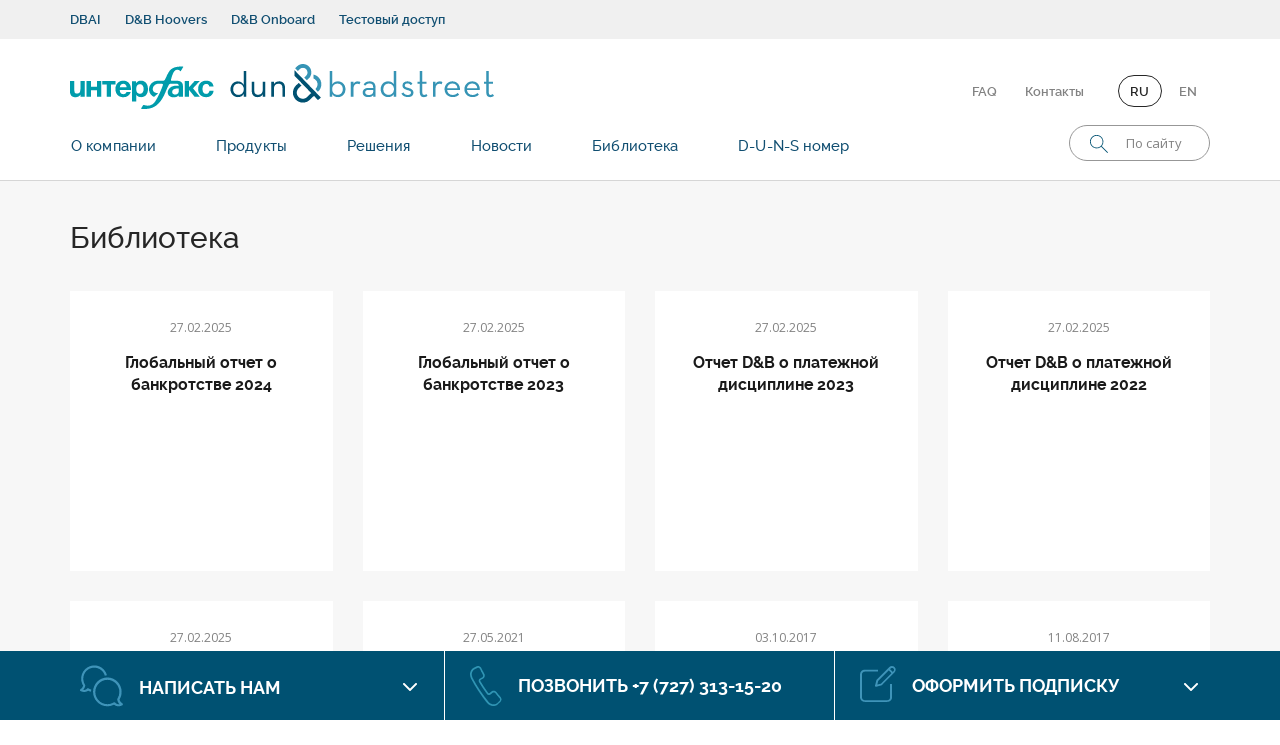

--- FILE ---
content_type: text/html; charset=utf-8
request_url: https://interfax-dnb.kz/library/
body_size: 28598
content:
<!DOCTYPE html>


<html lang="ru">
<head>
  <meta charset="UTF-8">
  <title>Библиотека / Интерфакс − Ди энд Би</title>
  <meta http-equiv="X-UA-Compatible" content="IE=edge">
  <meta http-equiv="description" content="Интерфакс - Дан энд Брэдстрит – совместное предприятие Международной информационной Группы «Интерфакс» и Dun & Bradstreet (NYSE: DNB), глобального лидера на рынке информации о юридических лицах."/>
  <meta name="viewport" content="width=device-width, initial-scale=1.0">
  <meta name="yandex-verification" content="a325a0be52770089" />

  <meta name="twitter:card" content="summary_large_image">
  <meta name="twitter:site" content="@DnBCIS" />
  <meta name="twitter:image" content="https://interfax-dnb.kz/static/img/dnb-cover-r3-1085x570.jpg">

  <meta property="og:type" content="website">
  <meta property="og:description" content="Интерфакс - Дан энд Брэдстрит – совместное предприятие Международной информационной Группы «Интерфакс» и Dun & Bradstreet (NYSE: DNB), глобального лидера на рынке информации о юридических лицах." />
  <meta property="og:site_name" content="Интерфакс - Дан энд Брэдстрит">
  <meta property="og:locale" content="ru_RU">
  <meta property="og:image" content="https://interfax-dnb.kz/static/img/dnb-cover-r3-1085x570.jpg">
  <link rel="image_src" href="https://interfax-dnb.kz/static/img/dnb-cover-r3-1085x570.jpg">

  <link rel="alternate" type="application/rss+xml" href="/rss/">
  <link href='https://fonts.googleapis.com/css?family=Open+Sans:400,600,700,300&subset=latin,cyrillic' rel='stylesheet' type='text/css'>
  <link rel="stylesheet" type="text/css" href="/static/css/styles.css?v=4">
  <link rel="stylesheet" type="text/css" href="/static/css/style-new.css?v=5">
  <link href="/static/img/apple-touch-icon-57.png" rel="apple-touch-icon">
  <link href="/static/img/apple-touch-icon-76.png" rel="apple-touch-icon" sizes="76x76">
  <link href="/static/img/apple-touch-icon-120.png" rel="apple-touch-icon" sizes="120x120">
  <link href="/static/img/apple-touch-icon-152.png" rel="apple-touch-icon" sizes="152x152">
  <link href="/static/img/apple-touch-icon-180.png" rel="apple-touch-icon" sizes="180x180">

  <link rel="shortcut icon" href="/static/img/favicon.ico" type="image/x-icon">

  <script type="text/javascript">
  function setViewport() {
    var viewport;
    viewport = document.createElement('meta');
    viewport.setAttribute("class", "viewport");
    viewport.setAttribute("name", "viewport");
    if (document.head.getElementsByClassName('viewport')[0]) {
      var elem = document.head.getElementsByClassName('viewport')[0];
      elem.parentNode.removeChild(elem);
    }

    if (screen.orientation.angle !== 0) {
      if (screen.height < 768) {
        viewport.setAttribute("content", "width=375, user-scalable=no");
      } else if (screen.height < 1024) {
        viewport.setAttribute("content", "width=768, user-scalable=no");
      } else if (screen.height < 1200) {
        viewport.setAttribute("content", "width=1024, user-scalable=no");
      } else {
        viewport.setAttribute("content", "width=device-width, initial-scale=1.0, minimum-scale=1.0, maximum-scale=1.0");
      }
    } else {
      if (screen.width < 768) {
        viewport.setAttribute("content", "width=375, user-scalable=no");
      } else if (screen.width < 1024) {
        viewport.setAttribute("content", "width=768, user-scalable=no");
      } else if (screen.width < 1200) {
        viewport.setAttribute("content", "width=1024, user-scalable=no");
      } else {
        viewport.setAttribute("content", "width=device-width, initial-scale=1.0, minimum-scale=1.0, maximum-scale=1.0");
      }
    }

    document.head.appendChild(viewport);
  }
  setViewport();
  </script>

  <!--[if lt IE 9]>
    <link rel="stylesheet" type="text/css" href="/static/css/ie8.css">
    <script type="text/javascript" src="/static/js/respond.min.js"></script>
    <script type="text/javascript" src="/static/js/html5shiv.min.js"></script>
  <![endif]-->
  <script type="text/javascript" src="/static/js/jquery-3.6.0.min.js"></script>
  <script type="text/javascript" src="/static/js/jquery-migrate-3.3.2.min.js"></script>
  <script type="text/javascript" src="/static/js/main.js"></script>

</head>

<body class="page-home">
  <header>

    <section class="mobile-menu visible-sm visible-xs">
      <div class="inner">
        <div class="m-item controls">
          <div class="lang">
          
          
            
            
                <a title="Русский"><div class="item active">RU</div></a>
            
          
            
            
                <a href="/en/library/" title="English"><div class="item">EN</div></a>
            
          
          </div>
          <div class="close"></div>
        </div>
        <div class="m-item auth">
          
          
          
        </div>

        <div class="m-item link">
          <a href="/about/">О компании</a>
        </div>

        <div class="m-item link">
          <a href="/products/">Продукты</a>

          <!--div class="box">
            <a href="#">D-U-N-S® номер Dun & Bradstreet</a>
            <a href="#">Управление кредитными рисками</a>
            <a href="#">Compliance</a>
            <a href="#">Продажи и закупки</a>
          </div-->
        </div>

        <div class="m-item link">
          <a href="/solutions/">Решения</a>
        </div>

        <div class="m-item link">
          <a href="/news/">Новости</a>
        </div>

        <div class="m-item link">
          <a href="/library/">Библиотека</a>
        </div>

        <div class="m-item link">
          <a href="/products/d-u-n-s_nomer/">D-U-N-S номер</a>
        </div>

        <div class="m-item link">
          <a href="/faq/">FAQ</a>
        </div>

        <div class="m-item link">
          <a href="/contact/">Контактная информация</a>
        </div>


        <div class="m-item companies">
          <a href="/products/dbai/">DBAI</a>
          
          <a href="/products/hoovers/">D&B Hoovers</a>
          <a href="https://onboard.dnb.com/" target="_blank">D&B Onboard</a>
          <a href="/test-access/">Получить тестовый доступ</a>
        </div>

        
      </div>
    </section>
    <div class="mobile-menu-overlay"></div>

    <section class="top visible-md visible-lg">
      <div class="container">
        <div class="row">
          <div class="col-lg-7 col-md-7 col-sm-7 col-xs-12 ">
            <ul class="projects">
              <li><a href="/products/dbai/">DBAI</a></li>
              
              <li><a href="/products/hoovers/">D&B Hoovers</a></li>
              <li><a href="https://onboard.dnb.com/" target="_blank">D&B Onboard</a></li>
              <li><a href="/test-access/">Тестовый доступ</a></li>
            </ul>
          </div>

          <div class="col-lg-5 col-md-5">
            
            <ul class="before-auth">
            
            </ul>
            
          </div>
        </div>
      </div>
    </section>

    <section class="middle">
      <div class="container">
        <div class="row">
          <div class="col-lg-8 col-md-8 col-sm-12">
            <div class="ghost-button mobile-menu-dropdown visible-sm visible-xs">Меню</div>

            <div class="logo visible-md visible-lg">
              
                <a href="/"><img src="/static/img/interfax_dnb_logo.svg" alt="logo" height="45px"></a>
              
            </div>

            <a href="/"><div class="mobile-logo visible-xs visible-sm" style="background-image: url(/static/img/interfax_dnb_logo.svg);"></div></a>

            <div class="mobile-search-btn visible-sm visible-xs"></div>
          </div>
          <div class="col-lg-4 col-md-4 hidden-sm hidden-xs">
            <div class="links">
              <a href="/faq/">FAQ</a>
              <a href="/contact/">Контакты</a>

              <div class="language">
              
              
                  
                  
                      <a class="active" title="Русский">RU</a>
                  
              
                  
                  
                      <a href="/en/library/" title="English">EN</a>
                  
              
              </div>
            </div>
          </div>
        </div>
      </div>
    </section>

    <section class="bottom">
      <div class="container hidden-xs hidden-sm">
        <div class="row">
          <div class="col-lg-8 col-md-8">
            <nav>
              <ul class="menu">
                <li><a href="/about/">О компании</a></li>
                <li><a href="/products/">Продукты</a></li>
                <li><a href="/solutions/">Решения</a></li>
                <li><a href="/news/">Новости</a></li>
                <li><a href="/library/">Библиотека</a></li>
                <li><a href="/products/d-u-n-s_nomer/">D-U-N-S номер</a></li>
              </ul>
            </nav>
          </div>
          <div class="col-lg-4 col-md-4">
            <div class="search-button">
              <a class="tab" data-group="1" data-tab="2">По сайту</a>
              
            </div>
          </div>
        </div>
      </div>
      <div class="search-form-header">
        <div class="container">
          <div class="row">
            <div class="col-lg-12 col-md-12 inner">
              <div class="close"></div>

              <section class="tabs">
                <a class="tab _active" data-group="1" data-tab="2">Поиск по сайту</a>
                
              </section>

              <section class="insets">
                <div class="inset" data-group="1" data-tab="2">
                <form action="/search/">
                  <div class="row">
                    <div class="col-lg-12 col-md-12">
                      <input type="text" class="text-field-big search-field" placeholder="Поиск по сайту" name="q" value="" />
                    </div>
                  </div>
                  <div class="row">
                    <div class="col-lg-12 col-md-12"><input type="submit" value="Искать" class="ghost-button submit" /></div>
                  </div>
                </form>
                </div>
                
              </section>
            </div>
          </div>
        </div>
      </div>
    </section>

  </header>

  <main>
  
  <div class="library-list">
    <div class="container">
      <div class="row">
        <div class="col-md-12">
          <section class="top">
            <h1 class="page-title">Библиотека</h1>
          </section>

          <section class="list">
          

  <a href="/library/bakrot-2024/" data-date="1740648638">
    <div class="item">
      <div class="inner">
        <p class="date">27.02.2025</p>
        <h3 class="title" data-clamp="4">Глобальный отчет о банкротстве 2024</h3>
        <span class="button-angle">Подробнее</span>
      </div>
    </div>
  </a>

  <a href="/library/bakrot-2023/" data-date="1740648594">
    <div class="item">
      <div class="inner">
        <p class="date">27.02.2025</p>
        <h3 class="title" data-clamp="4">Глобальный отчет о банкротстве 2023</h3>
        <span class="button-angle">Подробнее</span>
      </div>
    </div>
  </a>

  <a href="/library/otchot-2023/" data-date="1740648502">
    <div class="item">
      <div class="inner">
        <p class="date">27.02.2025</p>
        <h3 class="title" data-clamp="4">Отчет D&amp;B о платежной дисциплине 2023</h3>
        <span class="button-angle">Подробнее</span>
      </div>
    </div>
  </a>

  <a href="/library/otchot-2022/" data-date="1740648445">
    <div class="item">
      <div class="inner">
        <p class="date">27.02.2025</p>
        <h3 class="title" data-clamp="4">Отчет D&amp;B о платежной дисциплине 2022</h3>
        <span class="button-angle">Подробнее</span>
      </div>
    </div>
  </a>

  <a href="/library/otchot-2021/" data-date="1740643917">
    <div class="item">
      <div class="inner">
        <p class="date">27.02.2025</p>
        <h3 class="title" data-clamp="4">Отчет D&amp;B о платежной дисциплине 2021</h3>
        <span class="button-angle">Подробнее</span>
      </div>
    </div>
  </a>

  <a href="/library/bankroptcy/" data-date="1622106656">
    <div class="item">
      <div class="inner">
        <p class="date">27.05.2021</p>
        <h3 class="title" data-clamp="4">Глобальный отчёт о банкротстве 2020</h3>
        <span class="button-angle">Подробнее</span>
      </div>
    </div>
  </a>

  <a href="/library/report/" data-date="1507036642">
    <div class="item">
      <div class="inner">
        <p class="date">03.10.2017</p>
        <h3 class="title" data-clamp="4">Глобальный отчет о банкротстве 2017</h3>
        <span class="button-angle">Подробнее</span>
      </div>
    </div>
  </a>

  <a href="/library/bankruptcy/" data-date="1502451558">
    <div class="item">
      <div class="inner">
        <p class="date">11.08.2017</p>
        <h3 class="title" data-clamp="4">Глобальный отчет о банкротстве 2017</h3>
        <span class="button-angle">Подробнее</span>
      </div>
    </div>
  </a>



          </section>

          <section class="bottom">
          
            <a class="ghost-button libraries_load">Показать еще</a>
          
          </section>
        </div>
      </div>
    </div>
  </div>
  <script>
  $('.libraries_load').click(function(){
    var last = $('.list > a').last().data('date');
    $.get("/library/", {'last': last}, function(data){
      $('.list').append(data);
      if ($('.list').has('.is_latest').length) {
        $('.libraries_load').hide();
      }
    });
  });
  </script>

  
    <div class="lead-form">
      <section class="sticky-header">
        <div class="container">
          <div class="row">
            <div class="col-lg-4 col-md-4 col-sm-6 col-xs-6 item form">
              <a><i class="icon"></i><span>Написать нам</span></a>
            </div>
            <div class="col-lg-4 col-md-4 col-sm-6 col-xs-6 item phone">
              <a href="tel:+7-727-313-15-20"><i class="icon"></i><span><span class="hidden-sm hidden-xs hidden-md ">Позвонить</span> +7&nbsp;(727)&nbsp;313-15-20</span></a>
            </div>
            
            <div class="col-lg-4 col-md-4 item subscribe">
              <a><i class="icon"></i><span>Оформить подписку</span></a>
            </div>
            
          </div>
        </div>
      </section>

      <div class="sticky-breakpoint"></div>

      <section class="tabs" id="contacts">
        <div class="container">
          <div class="row">
            <div class="col-lg-12 col-md-12">
              <a class="tab _active" data-group="2" data-tab="1">Связаться с нами</a>
              
              <span class="delimeter">или</span>
              <a class="tab" data-group="2" data-tab="2">Зарегистрироваться и подписаться на обновления</a>
              
            </div>
          </div>
        </div>
      </section>

      <section class="insets">
        <div class="container" data-group="2" data-tab="1">
          <div class="inset">
                <input type='hidden' name='csrfmiddlewaretoken' value='xKNZFMLIYIvFYADmrNcJgV2TLFj1Q8MN' />
                <div class="row">
                  <div class="col-lg-12 col-md-12">
                    
 <div class="input">


  
    <input type="text" id="id_cnt_name" name="cnt_name"  class="contact_field" />
  

  
    <label for="id_cnt_name">Имя</label>
  

  <span class='help-block error'></span>

  

</div>

                  </div>
                  <div class="col-lg-6 col-md-6">
                    
 <div class="input">


  
    <input type="text" id="id_cnt_email" name="cnt_email"  class="contact_field" />
  

  
    <label for="id_cnt_email">E-mail</label>
  

  <span class='help-block error'></span>

  

</div>

                  </div>
                  <div class="col-lg-6 col-md-6">
                    
 <div class="input">


  
    <input type="text" id="id_cnt_phone" name="cnt_phone"  class="contact_field" />
  

  
    <label for="id_cnt_phone">Телефон</label>
  

  <span class='help-block error'></span>

  

</div>

                  </div>
                  <div class="col-lg-6 col-md-6">
                    
 <div class="input select">


  
    <select id="id_cnt_subject" name="cnt_subject" class="contact_field" >
    
      
        <option value="" disabled="disabled" selected="selected"></option>
      
    
      
        <option value="1" >Подписка на услуги</option>
      
    
      
        <option value="2" >Качество обслуживания</option>
      
    
      
        <option value="3" >Предоставление DUNS-номера</option>
      
    
      
        <option value="4" >Предложение сотрудничества</option>
      
    
      
        <option value="5" >Мониторинг платежей</option>
      
    
      
        <option value="6" >Иное</option>
      
    
    </select>
  

  
    <label for="id_cnt_subject">Тема</label>
  

  <span class='help-block error'></span>

  

</div>

                  </div>
                  <div class="col-lg-12 col-md-12">
                    
 <div class="input">


  
    <textarea id="id_cnt_text" name="cnt_text" rows="1" class="contact_field"></textarea>
  

  
    <label for="id_cnt_text">Текст</label>
  

  <span class='help-block error'></span>

  

</div>

                  </div>
                </div>
                <div class="row">
                  <div class="col-lg-12 col-md-12"><input type="button" value="Отправить" class="ghost-button" id="send_contact" /></div>
                </div>
                <script>
                  $('#send_contact').click(function() {
                    var data = {'csrfmiddlewaretoken': $('[name="csrfmiddlewaretoken"]').val()};
                    $('.contact_field').each(function(i, field) {
                      data[field.name] = field.value;
                    });
                    $('.contact_field[name]').parent().find('.help-block').text('');
                    $.post('/contact/', data, function(data) {
                      if (data.errors) {
                        $.each(data.errors, function(key, value) {
                          $('.contact_field[name="' + key + '"]').parent().find('.help-block').text(value[0]);
                        })
                      } else if (data.info == 'ok') {
                        $('#send_contact').parent().html('Ваше сообщение отправлено');
                      } else if (data.info == 'error') {
                        $('#send_contact').parent().html('Ошибка отправки, попробуйте использовать другой email');
                      }

                    });
                  });
                </script>
          </div>
        </div>
        
        <div class="container" data-group="2" data-tab="2" style="display:none">
          <div class="inset">
          
<form method="POST" action="/registration/">
  <input type='hidden' name='csrfmiddlewaretoken' value='xKNZFMLIYIvFYADmrNcJgV2TLFj1Q8MN' />
  <div class="row">
    <div class="col-md-12">
      
 <div class="input">


  
    <input type="text" id="id_name" name="name"   />
  

  
    <label for="id_name">ФИО</label>
  

  <span class='help-block error'></span>

  

</div>

    </div>
  </div>
  <div class="row">
    <div class="col-md-6">
      
 <div class="input">


  
    <input type="text" id="id_orgname" name="orgname"   />
  

  
    <label for="id_orgname">Организация</label>
  

  <span class='help-block error'></span>

  

</div>

    </div>
    <div class="col-md-6">
      
 <div class="input">


  
    <input type="text" id="id_occupation" name="occupation"   />
  

  
    <label for="id_occupation">Должность</label>
  

  <span class='help-block error'></span>

  

</div>

    </div>
  </div>
  <div class="row">
    <div class="col-md-6">
      
 <div class="input select">


  
    <select id="id_country" name="country"  >
    
      
        <option value="" disabled="disabled" selected="selected">---------</option>
      
    
      
        <option value="1" >Россия</option>
      
    
      
        <option value="2" >Азербайджан</option>
      
    
      
        <option value="3" >Армения</option>
      
    
      
        <option value="4" >Беларусь</option>
      
    
      
        <option value="5" >Грузия</option>
      
    
      
        <option value="6" >Казахстан</option>
      
    
      
        <option value="7" >Киргизия</option>
      
    
      
        <option value="8" >Молдова</option>
      
    
      
        <option value="9" >Таджикистан</option>
      
    
      
        <option value="10" >Туркменистан</option>
      
    
      
        <option value="11" >Узбекистан</option>
      
    
      
        <option value="12" >Украина</option>
      
    
    </select>
  

  
    <label for="id_country">Страна</label>
  

  <span class='help-block error'></span>

  

</div>

    </div>
    <div class="col-md-6">
      
 <div class="input">


  
    <input type="text" id="id_city" name="city"   />
  

  
    <label for="id_city">Город</label>
  

  <span class='help-block error'></span>

  

</div>

    </div>
  </div>
  <div class="row">
    <div class="col-md-6">
      
 <div class="input">


  
    <input type="text" id="id_email" name="email"   />
  

  
    <label for="id_email">E-mail</label>
  

  <span class='help-block error'></span>

  

</div>

    </div>
    <div class="col-md-6">
      
 <div class="input">


  
    <input type="text" id="id_phone" name="phone"   />
  

  
    <label for="id_phone">Телефон</label>
  

  <span class='help-block error'></span>

  

</div>

    </div>
    <div class="col-md-12">
      
 <div class="checkbox-1">


  
    <input type="checkbox" id="id_is_subscribe" name="is_subscribe" checked="checked"  />
  

  
    <label for="id_is_subscribe"><i class="checked"></i><i class="unchecked"></i> <span>Подписаться на рассылку новостей</span></label>
  

  <span class='help-block error'></span>

  

</div>

    </div>
    <div class="col-md-12">
      
 <div class="checkbox-1">


  
    <input type="checkbox" id="id_is_confirm" name="is_confirm"   />
  

  
    <label for="id_is_confirm"><i class="checked"></i><i class="unchecked"></i> <span>Согласен на обработку персональных данных</span></label>
  

  <span class='help-block error'></span>

  

</div>

    </div>
  </div>
  <div class="row">
    <div class="col-md-12"><input type="submit" value="Отправить" class="ghost-button" /></div>
  </div>
</form>

          </div>
        </div>
        
      </section>

      <section class="stamp">
        <div class="container">
          <div class="row col-lg-5 col-lg-offset-7 col-md-5 col-md-offset-7">
            <table>
              <tr>
                <td>
                  <p>D-U-N-S® Registered™<br />Profile Seal</p>
                </td>
                <td>
                  <script language="JavaScript" src="//dunsregistered.dnb.com/" type="text/javascript"></script>
                </td>
              </tr>
            </table>
          </div>
        </div>
      </section>


    </div>
  
  </main>

  <footer>
    <div class="container">
      <div class="row">
        <div class="col-lg-4 col-md-4">
          <div class="logo">
          
            <a href="/"><img src="/static/img/interfax_dnb_logo_white.svg"></a>
          
          </div>

          <div class="site-links">
            <ul class="hidden-sm hidden-xs">
              <li><a href="/about/">О компании</a></li>
              <li><a href="/news/">Новости</a></li>
              <li><a href="/library/">Библиотека</a></li>
              <li><a href="/faq/">FAQ</a></li>
              <li><a href="/contact/">Контакты</a></li>
            </ul>

            <ul class="visible-xs visible-sm">
              <li><a href="/about/">О компании</a></li>
              <li><a href="/contact/">Контакты</a></li>
              <li><a href="/faq/">FAQ</a></li>
            </ul>
          </div>

        </div>
        <div class="col-lg-5 col-md-5 hidden-sm hidden-xs">
          <div class="row">
            <div class="col-lg-1 col-md-1">

            </div>
            <div class="col-lg-5 col-md-5">
              <div class="site-links">
                <h3 class="title">Решения</h3>
                <ul>
                
                  <li><a href="/solutions/credit-risk-management/">Управление кредитными рисками</a></li>
                
                  <li><a href="/solutions/compliance/">Комплаенс</a></li>
                
                  <li><a href="/solutions/sales-supply/">Продажи и закупки</a></li>
                
                  <li><a href="/solutions/check/">Проверить контрагента</a></li>
                
                  <li><a href="/solutions/dit-integration/">Интеграция данных</a></li>
                
                </ul>
              </div>
            </div>
            <div class="col-lg-5 col-md-5">
              <div class="site-links">
                <h3 class="title">Продукты</h3>
                <ul>
                
                  <li><a href="/products/d-u-n-s_nomer/">D-U-N-S НОМЕР</a></li>
                
                  <li><a href="/products/directapi/">D&amp;B Direct+ API</a></li>
                
                  <li><a href="/products/hoovers/">D&amp;B Hoovers</a></li>
                
                  <li><a href="/products/duns/">D-U-N-S® Registered™</a></li>
                
                  <li><a href="/products/dbai/">DBAI</a></li>
                
                  <li><a href="/products/rating/">Рейтинг D&amp;B</a></li>
                
                </ul>
              </div>
            </div>
          </div>

        </div>

        <div class="col-lg-3 col-md-3 _static">
          <div class="soc-buttons">
          
            <a href="/rss/"><img src="/static/img/social_rss.svg"></a>
          </div>

          <a class="golova-link" href="https://golovamedia.com/" target="_blank"><p>Разработано в<br class="visible-xs visible-sm" /> <span>Golova Media</span></p></a>

        </div>
      </div>

      <div class="row">
        <div class="col-lg-12 col-md-12">
          <hr class="delimeter" />
        </div>
      </div>

      <div class="row">
        <div class="col-lg-12 col-md-12">
          <ul class="legal">
            <li class="copy">© Interfax – Dun & Bradstreet — 2008-2026</li>
            
            
            
            
          </ul>
        </div>
      </div>
    </div>
  </footer>
  <script>
  (function(i,s,o,g,r,a,m){i['GoogleAnalyticsObject']=r;i[r]=i[r]||function(){
  (i[r].q=i[r].q||[]).push(arguments)},i[r].l=1*new Date();a=s.createElement(o),
  m=s.getElementsByTagName(o)[0];a.async=1;a.src=g;m.parentNode.insertBefore(a,m)
  })(window,document,'script','https://www.google-analytics.com/analytics.js','ga');

  ga('create', 'UA-83693927-1', 'auto');
  ga('send', 'pageview');

  </script>
</body>
</html>


--- FILE ---
content_type: text/html; charset=utf-8
request_url: https://dunsregistered.dnb.com/SealAuthentication.aspx?Cid=1
body_size: 4107
content:


<!DOCTYPE html PUBLIC "-//W3C//DTD XHTML 1.0 Transitional//EN" "http://www.w3.org/TR/xhtml1/DTD/xhtml1-transitional.dtd">


<html xmlns="http://www.w3.org/1999/xhtml" >
<head><meta http-equiv="Content-Type" content="text/html; CHARSET=UTF-8" /><title>
	Untitled Page
</title>
    <script language="javascript" type="text/javascript">
    function alertU()
    {
        alert(window.location);
    }
    </script>

<script>(window.BOOMR_mq=window.BOOMR_mq||[]).push(["addVar",{"rua.upush":"false","rua.cpush":"true","rua.upre":"false","rua.cpre":"false","rua.uprl":"false","rua.cprl":"false","rua.cprf":"false","rua.trans":"SJ-e1f98bd5-717b-4fcd-884b-9d7c579df743","rua.cook":"false","rua.ims":"false","rua.ufprl":"false","rua.cfprl":"false","rua.isuxp":"false","rua.texp":"norulematch","rua.ceh":"false","rua.ueh":"false","rua.ieh.st":"0"}]);</script>
                              <script>!function(a){var e="https://s.go-mpulse.net/boomerang/",t="addEventListener";if("False"=="True")a.BOOMR_config=a.BOOMR_config||{},a.BOOMR_config.PageParams=a.BOOMR_config.PageParams||{},a.BOOMR_config.PageParams.pci=!0,e="https://s2.go-mpulse.net/boomerang/";if(window.BOOMR_API_key="9DG6U-C459A-FE2RU-VYP4S-6K5CD",function(){function n(e){a.BOOMR_onload=e&&e.timeStamp||(new Date).getTime()}if(!a.BOOMR||!a.BOOMR.version&&!a.BOOMR.snippetExecuted){a.BOOMR=a.BOOMR||{},a.BOOMR.snippetExecuted=!0;var i,_,o,r=document.createElement("iframe");if(a[t])a[t]("load",n,!1);else if(a.attachEvent)a.attachEvent("onload",n);r.src="javascript:void(0)",r.title="",r.role="presentation",(r.frameElement||r).style.cssText="width:0;height:0;border:0;display:none;",o=document.getElementsByTagName("script")[0],o.parentNode.insertBefore(r,o);try{_=r.contentWindow.document}catch(O){i=document.domain,r.src="javascript:var d=document.open();d.domain='"+i+"';void(0);",_=r.contentWindow.document}_.open()._l=function(){var a=this.createElement("script");if(i)this.domain=i;a.id="boomr-if-as",a.src=e+"9DG6U-C459A-FE2RU-VYP4S-6K5CD",BOOMR_lstart=(new Date).getTime(),this.body.appendChild(a)},_.write("<bo"+'dy onload="document._l();">'),_.close()}}(),"".length>0)if(a&&"performance"in a&&a.performance&&"function"==typeof a.performance.setResourceTimingBufferSize)a.performance.setResourceTimingBufferSize();!function(){if(BOOMR=a.BOOMR||{},BOOMR.plugins=BOOMR.plugins||{},!BOOMR.plugins.AK){var e="true"=="true"?1:0,t="",n="aobsiaqxzcobk2lvkwlq-f-2e65bfdfc-clientnsv4-s.akamaihd.net",i="false"=="true"?2:1,_={"ak.v":"39","ak.cp":"1321319","ak.ai":parseInt("795404",10),"ak.ol":"0","ak.cr":9,"ak.ipv":4,"ak.proto":"h2","ak.rid":"4beb87ab","ak.r":44387,"ak.a2":e,"ak.m":"a","ak.n":"essl","ak.bpcip":"3.131.36.0","ak.cport":43062,"ak.gh":"23.192.164.4","ak.quicv":"","ak.tlsv":"tls1.3","ak.0rtt":"","ak.0rtt.ed":"","ak.csrc":"-","ak.acc":"","ak.t":"1769297303","ak.ak":"hOBiQwZUYzCg5VSAfCLimQ==QwO1KouTiZDNTjAcSRTggYK+VZIqF/+Z9gTj1aJSmrf9PJDld5eKhc9pdYg0xk8z5421eFQc2OW/CfFm/YXwLPo4ZIGpdYvD9kNmbwPyvMYfMIatF1l+r7EtkjbPHhYnJ/iCoC2ao/E6oTOA6i+yu88NZerZFD7izH2HkJ1AJQssk9m7DN5isXgsfOB6wSG2VKvRmrqI2IkN3So0ejMY30l3SjmUFGbEsaUAfxCzt1ovFENLghx7/4NTe5fC9fliZusxl8RS9zEixJVrPBsuCuGFZFZx5+ZPOzr55+ZiGkAoCzg749kgCYc5w9Gtu24tOu8Qf/VPFDlQlzoI+IRuTswqs5f1JlaNcLnaHdFUdwYzNkpHiVk3enMVSvTsvZaTcysuHPukuZ6QP02f+CIbZd7qG2btFSSPRxVu0GOrLvE=","ak.pv":"19","ak.dpoabenc":"","ak.tf":i};if(""!==t)_["ak.ruds"]=t;var o={i:!1,av:function(e){var t="http.initiator";if(e&&(!e[t]||"spa_hard"===e[t]))_["ak.feo"]=void 0!==a.aFeoApplied?1:0,BOOMR.addVar(_)},rv:function(){var a=["ak.bpcip","ak.cport","ak.cr","ak.csrc","ak.gh","ak.ipv","ak.m","ak.n","ak.ol","ak.proto","ak.quicv","ak.tlsv","ak.0rtt","ak.0rtt.ed","ak.r","ak.acc","ak.t","ak.tf"];BOOMR.removeVar(a)}};BOOMR.plugins.AK={akVars:_,akDNSPreFetchDomain:n,init:function(){if(!o.i){var a=BOOMR.subscribe;a("before_beacon",o.av,null,null),a("onbeacon",o.rv,null,null),o.i=!0}return this},is_complete:function(){return!0}}}}()}(window);</script></head>
<body>

    <form name="FrmSealAuthentication" method="post" action="./SealAuthentication.aspx?Cid=1" id="FrmSealAuthentication">
<div>
<input type="hidden" name="__VIEWSTATE" id="__VIEWSTATE" value="/wEPDwUKMTc2MTg4NDc4NmRkin1sXj06tJQspmusSjwDBvVgfZ0=" />
</div>

<div>

	<input type="hidden" name="__VIEWSTATEGENERATOR" id="__VIEWSTATEGENERATOR" value="A196EB15" />
</div>
    <div>
    
    </div>
    
    </form>
</body>
</html>


--- FILE ---
content_type: text/css
request_url: https://interfax-dnb.kz/static/css/styles.css?v=4
body_size: 111234
content:
/*! normalize.css v3.0.2 | MIT License | git.io/normalize */.input .help-block,.input label{-webkit-font-smoothing:antialiased;font-family:'Helvetica Neue'}.input.select:after,.slick-slide.dragging img{pointer-events:none}.slick-list,svg:not(:root){overflow:hidden}.slick-slider,html{-webkit-tap-highlight-color:transparent}.invisible,.slick-loading .slick-slide,.slick-loading .slick-track{visibility:hidden}.page-title,button,select{text-transform:none}.input{position:relative}.input label{color:#555;font-weight:400;cursor:text;-webkit-transform:translate(0,0);-ms-transform:translate(0,0);transform:translate(0,0)}.input .help-block{font-size:75%;margin-top:3px;color:#999}.input input[type=password],.input input[type=text],.input input[type=email],.input textarea{width:100%;border:0;border-bottom:1px solid #ccc;margin:1.25em 0 0;border-radius:0;padding:0;font-family:'Helvetica Neue';resize:none;color:#555}.input input[type=password]::-webkit-input-placeholder,.input input[type=text]::-webkit-input-placeholder,.input input[type=email]::-webkit-input-placeholder,.input textarea::-webkit-input-placeholder{font:normal 300 100% 'Helvetica Neue';color:#fff}.input input[type=password]:-moz-placeholder,.input input[type=text]:-moz-placeholder,.input input[type=email]:-moz-placeholder,.input textarea:-moz-placeholder{font:normal 300 100% 'Helvetica Neue';color:#fff}.input input[type=password]::-moz-placeholder,.input input[type=text]::-moz-placeholder,.input input[type=email]::-moz-placeholder,.input textarea::-moz-placeholder{font:normal 300 100% 'Helvetica Neue';color:#fff}.input input[type=password]:-ms-input-placeholder,.input input[type=text]:-ms-input-placeholder,.input input[type=email]:-ms-input-placeholder,.input textarea:-ms-input-placeholder{font:normal 300 100% 'Helvetica Neue';color:#fff}.input input[type=password]:-webkit-autofill,.input input[type=text]:-webkit-autofill,.input input[type=email]:-webkit-autofill,.input textarea:-webkit-autofill{box-shadow:0 0 0 1000px #fff inset}.input input[type=password]:focus,.input input[type=text]:focus,.input input[type=email]:focus,.input textarea:focus{outline:0;box-shadow:0 1px 0 #66afe9;border-color:#66afe9;background:#fff}.input input[type=password]:focus::-webkit-input-placeholder,.input input[type=text]:focus::-webkit-input-placeholder,.input input[type=email]:focus::-webkit-input-placeholder,.input textarea:focus::-webkit-input-placeholder{font:normal 300 100% 'Helvetica Neue'!important;color:#999!important}.input input[type=password]:focus:-moz-placeholder,.input input[type=text]:focus:-moz-placeholder,.input input[type=email]:focus:-moz-placeholder,.input textarea:focus:-moz-placeholder{font:normal 300 100% 'Helvetica Neue'!important;color:#999!important}.input input[type=password]:focus::-moz-placeholder,.input input[type=text]:focus::-moz-placeholder,.input input[type=email]:focus::-moz-placeholder,.input textarea:focus::-moz-placeholder{font:normal 300 100% 'Helvetica Neue'!important;color:#999!important}.input input[type=password]:focus:-ms-input-placeholder,.input input[type=text]:focus:-ms-input-placeholder,.input input[type=email]:focus:-ms-input-placeholder,.input textarea:focus:-ms-input-placeholder{font:normal 300 100% 'Helvetica Neue'!important;color:#999!important}.input input[type=password]:focus+label,.input input[type=password][value]+label,.input input[type=text]:focus+label,.input input[type=text][value]+label,.input input[type=email]:focus+label,.input input[type=email][value]+label,.input textarea:focus+label,.input textarea[value]+label{-webkit-transform:translate(-12.5%,-1.5em) scale(.75,.75)!important;-ms-transform:translate(-12.5%,-1.5em) scale(.75,.75)!important;transform:translate(-12.5%,-1.5em) scale(.75,.75)!important}.input input[type=password]:-webkit-autofill+label,.input input[type=text]:-webkit-autofill+label,.input input[type=email]:-webkit-autofill+label,.input textarea:-webkit-autofill+label{-webkit-transform:translate(-12.5%,-1.5em) scale(.75,.75);transform:translate(-12.5%,-1.5em) scale(.75,.75)}.input input[type=password][disabled],.input input[type=text][disabled],.input input[type=email][disabled],.input textarea[disabled]{color:#ccc;background-color:#fff;border-style:dashed}.input input[type=password][disabled]+label,.input input[type=text][disabled]+label,.input input[type=email][disabled]+label,.input textarea[disabled]+label{color:#ccc}.input input[type=password]+label,.input input[type=text]+label,.input input[type=email]+label,.input textarea+label{width:100%;position:absolute;left:0;top:1.25em;margin-bottom:2px;-webkit-transition:all .3s ease;transition:all .3s ease}.input input[type=password].error,.input input[type=text].error,.input input[type=email].error,.input textarea.error{border-color:#a94442;box-shadow:0 1px 0 #a94442}.input input[type=password].error~.help-block,.input input[type=text].error~.help-block,.input input[type=email].error~.help-block,.input textarea.error~.help-block{color:#a94442}.input input[type=checkbox][disabled]+label,.input input[type=radio][disabled]+label{color:#ccc}.input textarea:focus+label,.input textarea[value]+label{top:1.25em}.input textarea+label{margin-bottom:5px;-webkit-transform:translate(-12.5%,-1.5em) scale(.75,.75);-ms-transform:translate(-12.5%,-1.5em) scale(.75,.75)}.input textarea:empty+label{-webkit-transform:translate(0,0) scale(1,1);-ms-transform:translate(0,0) scale(1,1);transform:translate(0,0) scale(1,1)}.input input[type=checkbox]{position:absolute;opacity:0}.input input[type=checkbox]+label{-webkit-user-select:none;-moz-user-select:none;-ms-user-select:none;user-select:none;cursor:pointer;padding-left:30px}.input input[type=checkbox]+label:before{position:absolute;left:0;display:block;content:"";border:2px solid #666;height:20px;width:20px;border-radius:2px;background:#fff;-webkit-transition:all .3s ease;transition:all .3s ease;box-sizing:border-box}.input input[type=checkbox]+label:after{position:absolute;display:block;content:"";bottom:5px;left:7px;width:6px;height:13px;-webkit-transform:rotate(45deg);-ms-transform:rotate(45deg);transform:rotate(45deg);opacity:0;-webkit-transition:opacity .3s ease;transition:opacity .3s ease;-webkit-transition-delay:.1s;transition-delay:.1s;box-sizing:border-box}.input input[type=checkbox]:focus+label:before{box-shadow:0 0 5px #5cb85c}.input input[type=checkbox]:checked+label:before{background:#5cb85c;border-color:#5cb85c}.input input[type=checkbox]:checked+label:after{border-right:2px solid #fff;border-bottom:2px solid #fff;opacity:1}.input input[type=checkbox][disabled]+label:before{border-color:#ccc}.input input[type=checkbox][disabled]:checked+label:before{background:#ccc}.input input[type=radio]{position:absolute;opacity:0}.input input[type=radio]+label{-webkit-user-select:none;-moz-user-select:none;-ms-user-select:none;user-select:none;cursor:pointer;padding-left:30px}.slick-list,legend,td,th{padding:0}.input input[type=radio]+label:after,.input input[type=radio]+label:before{position:absolute;left:3px;bottom:3px;display:block;content:"";border:2px solid #666;height:16px;width:16px;border-radius:50%;background:#fff;-webkit-transition:all .3s ease;transition:all .3s ease;background-clip:padding-box}.input input[type=radio]+label:after{background:#5bc0de;border:2px solid #fff;-webkit-transform:scale(0);-ms-transform:scale(0);transform:scale(0);-webkit-transition:all .3s ease;transition:all .3s ease}.input input[type=radio]:focus+label:before{box-shadow:0 0 5px #5bc0de}.input input[type=radio]:checked+label:before{border-color:#5bc0de}.input input[type=radio]:checked+label:after{-webkit-transform:scale(.75,.75);-ms-transform:scale(.75,.75);transform:scale(.75,.75)}.input input[type=radio][disabled]+label:before{border-color:#ccc}.input input[type=radio][disabled]:checked+label:after,.input input[type=radio][disabled]:checked+label:before{background:#ccc}.input.select{width:100%}.input.select:after{right:5px;border:solid transparent;content:' ';height:0;width:0;position:absolute;border-top-color:#ccc;border-width:5px;margin-top:-2px;z-index:100}.input.select label{position:absolute;font-size:75%;left:0;top:0}.slick-list,.slick-slider,.slick-track,sub,sup{position:relative}.input.select select{color:#555;font-weight:400;-webkit-font-smoothing:antialiased;border:none;border-radius:0;border-bottom:1px solid #ccc;box-shadow:none;background-color:transparent;background-image:none;-webkit-appearance:none;-moz-appearance:none;appearance:none}.input.select select:focus{border-bottom:2px solid #66afe9;outline:0}.input.select select[disabled]{color:#ccc;background-color:#fff;border-bottom:1px dashed #ccc}.input.select select[disabled]+label{color:#ccc}.input.select select:-moz-focusring{color:transparent;text-shadow:0 0 0 #000}.slick-slider{display:block;box-sizing:border-box;-webkit-user-select:none;-moz-user-select:none;-ms-user-select:none;user-select:none;-webkit-touch-callout:none;-khtml-user-select:none;-ms-touch-action:pan-y;touch-action:pan-y}.slick-list{display:block;margin:0}.slick-list:focus{outline:0}.slick-list.dragging{cursor:pointer;cursor:hand}.slick-slider .slick-list,.slick-slider .slick-track{-webkit-transform:translate3d(0,0,0);-moz-transform:translate3d(0,0,0);-ms-transform:translate3d(0,0,0);-o-transform:translate3d(0,0,0);transform:translate3d(0,0,0)}.slick-track{top:0;left:0;display:block;margin-left:auto;margin-right:auto}body,figure{margin:0}.slick-track:after,.slick-track:before{display:table;content:''}.slick-track:after{clear:both}.slick-slide{display:none;float:left;height:100%;min-height:1px}[dir=rtl] .slick-slide{float:right}.slick-slide img{display:block}.slick-slide.slick-loading img{display:none}.slick-initialized .slick-slide{display:block}.slick-vertical .slick-slide{display:block;height:auto;border:1px solid transparent}.slick-arrow.slick-hidden,[hidden],template{display:none}hr,img,legend{border:0}/*!
 * Bootstrap v3.3.6 (http://getbootstrap.com)
 * Copyright 2011-2015 Twitter, Inc.
 * Licensed under MIT (https://github.com/twbs/bootstrap/blob/master/LICENSE)
 *//*! normalize.css v3.0.3 | MIT License | github.com/necolas/normalize.css */html{font-family:sans-serif;-ms-text-size-adjust:100%;-webkit-text-size-adjust:100%}article,aside,details,figcaption,figure,footer,header,hgroup,main,menu,nav,section,summary{display:block}audio,canvas,progress,video{display:inline-block;vertical-align:baseline}audio:not([controls]){display:none;height:0}a{background-color:transparent}a:active,a:hover{outline:0}abbr[title]{border-bottom:1px dotted}b,optgroup,strong{font-weight:700}dfn{font-style:italic}h1{font-size:2em;margin:.67em 0}mark{background:#ff0;color:#000}.img-thumbnail,body{background-color:#fff}small{font-size:80%}sub,sup{font-size:75%;line-height:0;vertical-align:baseline}sup{top:-.5em}sub{bottom:-.25em}img{vertical-align:middle;max-width:100%}hr{box-sizing:content-box;height:0}pre,textarea{overflow:auto}code,kbd,pre,samp{font-family:monospace,monospace;font-size:1em}button,input,optgroup,select,textarea{color:inherit;font:inherit;margin:0}button{overflow:visible}button,html input[type=button],input[type=reset],input[type=submit]{-webkit-appearance:button;cursor:pointer}button[disabled],html input[disabled]{cursor:default}.close-button,[role=button]{cursor:pointer}button::-moz-focus-inner,input::-moz-focus-inner{border:0;padding:0}input[type=checkbox],input[type=radio]{box-sizing:border-box;padding:0}input[type=number]::-webkit-inner-spin-button,input[type=number]::-webkit-outer-spin-button{height:auto}input[type=search]{-webkit-appearance:textfield;box-sizing:content-box}input[type=search]::-webkit-search-cancel-button,input[type=search]::-webkit-search-decoration{-webkit-appearance:none}fieldset{border:1px solid silver;margin:0 2px;padding:.35em .625em .75em}table{border-collapse:collapse;border-spacing:0}*,:after,:before{box-sizing:border-box}html{font-size:10px}body{font-size:14px;line-height:1.42857}button,input,select,textarea{font-family:inherit;font-size:inherit;line-height:inherit}a:focus,a:hover{color:#23527c;text-decoration:underline}a,a:active,a:hover{text-decoration:none}a:focus{outline:dotted thin;outline:-webkit-focus-ring-color auto 5px;outline-offset:-2px}.img-responsive{display:block;max-width:100%;height:auto}.img-rounded{border-radius:6px}.img-thumbnail{padding:4px;line-height:1.42857;border:1px solid #ddd;border-radius:4px;transition:all .2s ease-in-out;display:inline-block;max-width:100%;height:auto}.ghost-button,.text-hide,select.select-field{background-color:transparent}.clearfix:after,.clearfix:before,.container-fluid:after,.container-fluid:before,.container:after,.container:before,.row:after,.row:before{content:" ";display:table}.img-circle{border-radius:50%}hr{margin-top:20px;margin-bottom:20px;border-top:1px solid #eee}.sr-only{position:absolute;width:1px;height:1px;margin:-1px;padding:0;overflow:hidden;clip:rect(0,0,0,0);border:0}.sr-only-focusable:active,.sr-only-focusable:focus{position:static;width:auto;height:auto;margin:0;overflow:visible;clip:auto}html._disable-scroll,html._disable-scroll body{height:100%;overflow:hidden}.container,.container-fluid{margin-right:auto;margin-left:auto;padding-left:15px;padding-right:15px}.container{max-height:999999px}.container:after{clear:both}@media (min-width:768px){.container{width:750px}}@media (min-width:992px){.container{width:970px}}@media (min-width:1200px){.container{width:1170px}}.container-fluid:after{clear:both}.row{margin-left:-15px;margin-right:-15px}.row:after{clear:both}.col-lg-1,.col-lg-10,.col-lg-11,.col-lg-12,.col-lg-2,.col-lg-3,.col-lg-4,.col-lg-5,.col-lg-6,.col-lg-7,.col-lg-8,.col-lg-9,.col-md-1,.col-md-10,.col-md-11,.col-md-12,.col-md-2,.col-md-3,.col-md-4,.col-md-5,.col-md-6,.col-md-7,.col-md-8,.col-md-9,.col-sm-1,.col-sm-10,.col-sm-11,.col-sm-12,.col-sm-2,.col-sm-3,.col-sm-4,.col-sm-5,.col-sm-6,.col-sm-7,.col-sm-8,.col-sm-9,.col-xs-1,.col-xs-10,.col-xs-11,.col-xs-12,.col-xs-2,.col-xs-3,.col-xs-4,.col-xs-5,.col-xs-6,.col-xs-7,.col-xs-8,.col-xs-9{position:relative;min-height:1px;padding-left:15px;padding-right:15px}.col-xs-1,.col-xs-10,.col-xs-11,.col-xs-12,.col-xs-2,.col-xs-3,.col-xs-4,.col-xs-5,.col-xs-6,.col-xs-7,.col-xs-8,.col-xs-9{float:left}.col-xs-1{width:8.33333%}.col-xs-2{width:16.66667%}.col-xs-3{width:25%}.col-xs-4{width:33.33333%}.col-xs-5{width:41.66667%}.col-xs-6{width:50%}.col-xs-7{width:58.33333%}.col-xs-8{width:66.66667%}.col-xs-9{width:75%}.col-xs-10{width:83.33333%}.col-xs-11{width:91.66667%}.col-xs-12{width:100%}.col-xs-pull-0{right:auto}.col-xs-pull-1{right:8.33333%}.col-xs-pull-2{right:16.66667%}.col-xs-pull-3{right:25%}.col-xs-pull-4{right:33.33333%}.col-xs-pull-5{right:41.66667%}.col-xs-pull-6{right:50%}.col-xs-pull-7{right:58.33333%}.col-xs-pull-8{right:66.66667%}.col-xs-pull-9{right:75%}.col-xs-pull-10{right:83.33333%}.col-xs-pull-11{right:91.66667%}.col-xs-pull-12{right:100%}.col-xs-push-0{left:auto}.col-xs-push-1{left:8.33333%}.col-xs-push-2{left:16.66667%}.col-xs-push-3{left:25%}.col-xs-push-4{left:33.33333%}.col-xs-push-5{left:41.66667%}.col-xs-push-6{left:50%}.col-xs-push-7{left:58.33333%}.col-xs-push-8{left:66.66667%}.col-xs-push-9{left:75%}.col-xs-push-10{left:83.33333%}.col-xs-push-11{left:91.66667%}.col-xs-push-12{left:100%}.col-xs-offset-0{margin-left:0}.col-xs-offset-1{margin-left:8.33333%}.col-xs-offset-2{margin-left:16.66667%}.col-xs-offset-3{margin-left:25%}.col-xs-offset-4{margin-left:33.33333%}.col-xs-offset-5{margin-left:41.66667%}.col-xs-offset-6{margin-left:50%}.col-xs-offset-7{margin-left:58.33333%}.col-xs-offset-8{margin-left:66.66667%}.col-xs-offset-9{margin-left:75%}.col-xs-offset-10{margin-left:83.33333%}.col-xs-offset-11{margin-left:91.66667%}.col-xs-offset-12{margin-left:100%}@media (min-width:768px){.col-sm-1,.col-sm-10,.col-sm-11,.col-sm-12,.col-sm-2,.col-sm-3,.col-sm-4,.col-sm-5,.col-sm-6,.col-sm-7,.col-sm-8,.col-sm-9{float:left}.col-sm-1{width:8.33333%}.col-sm-2{width:16.66667%}.col-sm-3{width:25%}.col-sm-4{width:33.33333%}.col-sm-5{width:41.66667%}.col-sm-6{width:50%}.col-sm-7{width:58.33333%}.col-sm-8{width:66.66667%}.col-sm-9{width:75%}.col-sm-10{width:83.33333%}.col-sm-11{width:91.66667%}.col-sm-12{width:100%}.col-sm-pull-0{right:auto}.col-sm-pull-1{right:8.33333%}.col-sm-pull-2{right:16.66667%}.col-sm-pull-3{right:25%}.col-sm-pull-4{right:33.33333%}.col-sm-pull-5{right:41.66667%}.col-sm-pull-6{right:50%}.col-sm-pull-7{right:58.33333%}.col-sm-pull-8{right:66.66667%}.col-sm-pull-9{right:75%}.col-sm-pull-10{right:83.33333%}.col-sm-pull-11{right:91.66667%}.col-sm-pull-12{right:100%}.col-sm-push-0{left:auto}.col-sm-push-1{left:8.33333%}.col-sm-push-2{left:16.66667%}.col-sm-push-3{left:25%}.col-sm-push-4{left:33.33333%}.col-sm-push-5{left:41.66667%}.col-sm-push-6{left:50%}.col-sm-push-7{left:58.33333%}.col-sm-push-8{left:66.66667%}.col-sm-push-9{left:75%}.col-sm-push-10{left:83.33333%}.col-sm-push-11{left:91.66667%}.col-sm-push-12{left:100%}.col-sm-offset-0{margin-left:0}.col-sm-offset-1{margin-left:8.33333%}.col-sm-offset-2{margin-left:16.66667%}.col-sm-offset-3{margin-left:25%}.col-sm-offset-4{margin-left:33.33333%}.col-sm-offset-5{margin-left:41.66667%}.col-sm-offset-6{margin-left:50%}.col-sm-offset-7{margin-left:58.33333%}.col-sm-offset-8{margin-left:66.66667%}.col-sm-offset-9{margin-left:75%}.col-sm-offset-10{margin-left:83.33333%}.col-sm-offset-11{margin-left:91.66667%}.col-sm-offset-12{margin-left:100%}}@media (min-width:992px){.col-md-1,.col-md-10,.col-md-11,.col-md-12,.col-md-2,.col-md-3,.col-md-4,.col-md-5,.col-md-6,.col-md-7,.col-md-8,.col-md-9{float:left}.col-md-1{width:8.33333%}.col-md-2{width:16.66667%}.col-md-3{width:25%}.col-md-4{width:33.33333%}.col-md-5{width:41.66667%}.col-md-6{width:50%}.col-md-7{width:58.33333%}.col-md-8{width:66.66667%}.col-md-9{width:75%}.col-md-10{width:83.33333%}.col-md-11{width:91.66667%}.col-md-12{width:100%}.col-md-pull-0{right:auto}.col-md-pull-1{right:8.33333%}.col-md-pull-2{right:16.66667%}.col-md-pull-3{right:25%}.col-md-pull-4{right:33.33333%}.col-md-pull-5{right:41.66667%}.col-md-pull-6{right:50%}.col-md-pull-7{right:58.33333%}.col-md-pull-8{right:66.66667%}.col-md-pull-9{right:75%}.col-md-pull-10{right:83.33333%}.col-md-pull-11{right:91.66667%}.col-md-pull-12{right:100%}.col-md-push-0{left:auto}.col-md-push-1{left:8.33333%}.col-md-push-2{left:16.66667%}.col-md-push-3{left:25%}.col-md-push-4{left:33.33333%}.col-md-push-5{left:41.66667%}.col-md-push-6{left:50%}.col-md-push-7{left:58.33333%}.col-md-push-8{left:66.66667%}.col-md-push-9{left:75%}.col-md-push-10{left:83.33333%}.col-md-push-11{left:91.66667%}.col-md-push-12{left:100%}.col-md-offset-0{margin-left:0}.col-md-offset-1{margin-left:8.33333%}.col-md-offset-2{margin-left:16.66667%}.col-md-offset-3{margin-left:25%}.col-md-offset-4{margin-left:33.33333%}.col-md-offset-5{margin-left:41.66667%}.col-md-offset-6{margin-left:50%}.col-md-offset-7{margin-left:58.33333%}.col-md-offset-8{margin-left:66.66667%}.col-md-offset-9{margin-left:75%}.col-md-offset-10{margin-left:83.33333%}.col-md-offset-11{margin-left:91.66667%}.col-md-offset-12{margin-left:100%}}@media (min-width:1200px){.col-lg-1,.col-lg-10,.col-lg-11,.col-lg-12,.col-lg-2,.col-lg-3,.col-lg-4,.col-lg-5,.col-lg-6,.col-lg-7,.col-lg-8,.col-lg-9{float:left}.col-lg-1{width:8.33333%}.col-lg-2{width:16.66667%}.col-lg-3{width:25%}.col-lg-4{width:33.33333%}.col-lg-5{width:41.66667%}.col-lg-6{width:50%}.col-lg-7{width:58.33333%}.col-lg-8{width:66.66667%}.col-lg-9{width:75%}.col-lg-10{width:83.33333%}.col-lg-11{width:91.66667%}.col-lg-12{width:100%}.col-lg-pull-0{right:auto}.col-lg-pull-1{right:8.33333%}.col-lg-pull-2{right:16.66667%}.col-lg-pull-3{right:25%}.col-lg-pull-4{right:33.33333%}.col-lg-pull-5{right:41.66667%}.col-lg-pull-6{right:50%}.col-lg-pull-7{right:58.33333%}.col-lg-pull-8{right:66.66667%}.col-lg-pull-9{right:75%}.col-lg-pull-10{right:83.33333%}.col-lg-pull-11{right:91.66667%}.col-lg-pull-12{right:100%}.col-lg-push-0{left:auto}.col-lg-push-1{left:8.33333%}.col-lg-push-2{left:16.66667%}.col-lg-push-3{left:25%}.col-lg-push-4{left:33.33333%}.col-lg-push-5{left:41.66667%}.col-lg-push-6{left:50%}.col-lg-push-7{left:58.33333%}.col-lg-push-8{left:66.66667%}.col-lg-push-9{left:75%}.col-lg-push-10{left:83.33333%}.col-lg-push-11{left:91.66667%}.col-lg-push-12{left:100%}.col-lg-offset-0{margin-left:0}.col-lg-offset-1{margin-left:8.33333%}.col-lg-offset-2{margin-left:16.66667%}.col-lg-offset-3{margin-left:25%}.col-lg-offset-4{margin-left:33.33333%}.col-lg-offset-5{margin-left:41.66667%}.col-lg-offset-6{margin-left:50%}.col-lg-offset-7{margin-left:58.33333%}.col-lg-offset-8{margin-left:66.66667%}.col-lg-offset-9{margin-left:75%}.col-lg-offset-10{margin-left:83.33333%}.col-lg-offset-11{margin-left:91.66667%}.col-lg-offset-12{margin-left:100%}}.button-angle:after,.checkbox-1 label:after,.close-button:before{content:''}.clearfix:after{clear:both}.center-block{display:block;margin-left:auto;margin-right:auto}.pull-right{float:right!important}.pull-left{float:left!important}.hide{display:none!important}.show{display:block!important}.hidden,.visible-lg,.visible-lg-block,.visible-lg-inline,.visible-lg-inline-block,.visible-md,.visible-md-block,.visible-md-inline,.visible-md-inline-block,.visible-sm,.visible-sm-block,.visible-sm-inline,.visible-sm-inline-block,.visible-xs,.visible-xs-block,.visible-xs-inline,.visible-xs-inline-block{display:none!important}.text-hide{font:0/0 a;color:transparent;text-shadow:none;border:0}.ghost-button,body{font-family:Raleway,sans-serif}.affix{position:fixed}@-ms-viewport{width:device-width}@media (max-width:767px){.visible-xs{display:block!important}table.visible-xs{display:table!important}tr.visible-xs{display:table-row!important}td.visible-xs,th.visible-xs{display:table-cell!important}.visible-xs-block{display:block!important}.visible-xs-inline{display:inline!important}.visible-xs-inline-block{display:inline-block!important}}@media (min-width:768px) and (max-width:991px){.visible-sm{display:block!important}table.visible-sm{display:table!important}tr.visible-sm{display:table-row!important}td.visible-sm,th.visible-sm{display:table-cell!important}.visible-sm-block{display:block!important}.visible-sm-inline{display:inline!important}.visible-sm-inline-block{display:inline-block!important}}@media (min-width:992px) and (max-width:1199px){.visible-md{display:block!important}table.visible-md{display:table!important}tr.visible-md{display:table-row!important}td.visible-md,th.visible-md{display:table-cell!important}.visible-md-block{display:block!important}.visible-md-inline{display:inline!important}.visible-md-inline-block{display:inline-block!important}}@media (min-width:1200px){.visible-lg{display:block!important}table.visible-lg{display:table!important}tr.visible-lg{display:table-row!important}td.visible-lg,th.visible-lg{display:table-cell!important}.visible-lg-block{display:block!important}.visible-lg-inline{display:inline!important}.visible-lg-inline-block{display:inline-block!important}.hidden-lg{display:none!important}}@media (max-width:767px){.hidden-xs{display:none!important}}@media (min-width:768px) and (max-width:991px){.hidden-sm{display:none!important}}@media (min-width:992px) and (max-width:1199px){.hidden-md{display:none!important}}.visible-print{display:none!important}@media print{.visible-print{display:block!important}table.visible-print{display:table!important}tr.visible-print{display:table-row!important}td.visible-print,th.visible-print{display:table-cell!important}}.visible-print-block{display:none!important}@media print{.visible-print-block{display:block!important}}.visible-print-inline{display:none!important}@media print{.visible-print-inline{display:inline!important}}.visible-print-inline-block{display:none!important}@media print{.visible-print-inline-block{display:inline-block!important}.hidden-print{display:none!important}}body{color:#262626;margin-top:0}html._disable-scroll body{position:relative}a{color:#3f94b9}a:hover{color:#104e71}a:-webkit-any-link{text-decoration:none}.ie8{display:none}._static{position:static}._align-center{text-align:center}.page-title{margin:0;text-align:left;font-size:30px;line-height:50px;color:#262626;font-weight:500}@media (max-width:991px){.page-title{font-size:24px;line-height:30px}}input{outline:0}span.nowrap{white-space:nowrap}.ghost-button{line-height:45px;border:1px solid #262626;color:#262626;border-radius:25px;display:inline-block;font-size:14px;padding:0 24px;font-weight:600}.ghost-button._white{border-color:#fff;color:#fff}.ghost-button:hover{border-color:#3f94b9;color:#3f94b9}.button-angle{color:#3f94b9;position:relative;padding-right:36px;font-size:16px;font-weight:500}.button-angle:after{top:-3px;background-image:url(../img/idnb_arrow_right.svg);position:absolute;width:26px;height:26px;background-size:100%;display:inline-block;right:0}.button-angle:hover:after{background-image:url(../img/idnb_arrow_right_2.svg)}.button-angle._backward{color:#828282;font-size:13px;font-weight:400;padding-right:0;padding-left:36px;line-height:20px}.button-angle._backward:after{left:0;width:24px;top:-3px;height:24px;background-image:url(../img/idnb_arrow_left_back.svg);background-position:0;background-size:100%}.button-angle._backward:hover{color:#104e71}.button-angle._backward:hover:after{background-image:url(../img/idnb_arrow_left_back_hover.svg)}.close-button{display:inline-block;float:right;color:#3f94b9;padding-right:30px;font-size:13px;line-height:15px;position:relative}.close-button:before{display:block;background-image:url(../img/idnb_close_content.svg);width:16px;height:16px;right:0;position:absolute;background-size:100%}.close-button:hover:before{background-image:url(../img/idnb_close_content_hover.svg)}input.text-field,input.text-field-big,select.select-field,textarea.message-field{border:none;border-bottom:1px solid #868686;width:100%;font-family:"Open Sans",serif;font-size:18px;line-height:31px;padding:4px;margin-bottom:46px;color:#3f94b9;max-height:40px}input.text-field-big:focus,input.text-field:focus,select.select-field:focus,textarea.message-field:focus{color:#262626}input.text-field-big{font-size:62px;min-height:80px;line-height:62px;padding-left:0;max-height:none}input[disabled]{pointer-events:auto}textarea.message-field{resize:vertical}select.select-field{height:40px;outline:0;border-radius:0;-webkit-appearance:none}.checkbox-1{position:relative}.checkbox-1 input{display:none}.checkbox-1 input:checked+label .checked{display:block}.checkbox-1 input:checked+label .unchecked{display:none}.checkbox-1 .checked,.checkbox-1 .unchecked{background-size:100%;background-repeat:no-repeat;width:16px;height:16px;float:left;margin-right:10px}.main-poster .cover,.simple-poster .cover,.slider-poster .item{background-size:cover}@media (max-width:991px){.checkbox-1 .checked,.checkbox-1 .unchecked{margin-right:14px}}.checkbox-1 .checked{background-image:url(../img/idnb_checkbox_active.svg);display:none}.checkbox-1 .unchecked{background-image:url(../img/idnb_checkbox_none.svg);display:block}.checkbox-1 label{cursor:pointer;line-height:18px;font-size:15px;color:#353535}.checkbox-1 label:after{display:block;clear:both}.checkbox-1 span{float:left;max-width:calc(100% - 40px)}.checkbox-1 .help-block{position:absolute;font-size:75%;bottom:-18px;left:27px;font-family:"Open Sans",serif}@media (max-width:767px){.checkbox-1 .help-block{left:29px}}.checkbox-1 .help-block.error{color:#f83b49}.field-error,.field-name{position:absolute;left:19px;top:-9px;font-size:12px;font-weight:400;letter-spacing:.3px;color:#aeaeae}.field-error{color:#f83b49}.field-error~.field-error,.field-error~.field-name{display:none}.field-error select,.field-error textarea,.field-error~input{color:#f83b49;border-color:#f83b49}.disabled-descr{display:none;padding-left:20px;font-size:14px}.input span.view,input[disabled]~.disabled-descr,select[disabled]~.disabled-descr{display:inline-block}input[disabled],select[disabled]{cursor:default;color:#828282!important;border-color:#828282!important}.input{margin-bottom:37px}@media (max-width:767px){.input{margin-bottom:44px}}.input *{font-family:"Open Sans",serif!important}.input .help-block{position:absolute;left:0;bottom:-16px}.input .help-block.error{color:#f83b49}.input input[type=text],.input input[type=password],.input input[type=email],.input span.view{margin:14px 0 0;font-size:18px;line-height:18px;padding-bottom:8px;max-height:26px;color:#3f94b9;padding-right:20px}.input input[type=text]:focus,.input input[type=password]:focus,.input input[type=email]:focus,.input span.view:focus{color:#262626}.input input[type=text]:focus+label,.input input[type=text][value]+label,.input input[type=password]:focus+label,.input input[type=password][value]+label,.input input[type=email]:focus+label,.input input[type=email][value]+label,.input span.view:focus+label,.input span.view[value]+label{transform:translate(-17%,-22px) scale(.66,.66)!important}@media (max-width:767px){.input input[type=text],.input input[type=password],.input input[type=email],.input span.view{font-size:16px}.input input[type=text]:focus+label,.input input[type=text][value]+label,.input input[type=password]:focus+label,.input input[type=password][value]+label,.input input[type=email]:focus+label,.input input[type=email][value]+label,.input span.view:focus+label,.input span.view[value]+label{transform:translate(-17%,-14px) scale(.66,.66)!important}}.input input[type=text]:focus+label,.input input[type=password]:focus+label,.input input[type=email]:focus+label,.input span.view:focus+label{color:#3f94b9}.input input[type=text]+label,.input input[type=password]+label,.input input[type=email]+label,.input span.view+label{font-size:18px;top:14px;line-height:18px;color:#aeaeae;font-family:Raleway,sans-serif}@media (max-width:767px){.input input[type=text]+label,.input input[type=password]+label,.input input[type=email]+label,.input span.view+label{font-size:16px;top:auto;bottom:11px;padding-right:20px}}.input textarea,.input textarea+label{font-size:18px;font-family:Raleway,sans-serif}.input span.view{width:100%;border-bottom:1px solid #ccc}.input span.view:after{display:inline;content:'\00a0'}.input span.view+label{width:100%;position:absolute;left:0;margin-bottom:2px;transition:all .3s ease;transform:translate(-17%,-22px) scale(.66,.66)!important}@media (max-width:767px){.input span.view+label{transform:translate(-17%,-14px) scale(.66,.66)!important}}.input textarea{margin:11px 0 0;line-height:24px;padding-bottom:4px;color:#3f94b9;overflow:hidden}.input textarea:focus{color:#262626}.input textarea:focus+label{color:#3f94b9!important;top:14px!important;transform:translate(-17%,-22px) scale(.66,.66)!important}@media (max-width:767px){.input textarea:focus+label{transform:translate(-17%,-14px) scale(.66,.66)!important}}.input textarea+label{transform:translate(-17%,-22px) scale(.66,.66);top:14px;line-height:18px;color:#aeaeae}@media (max-width:767px){.input textarea+label{font-size:16px;transform:translate(-17%,-14px) scale(.66,.66)!important}}.input textarea~.help-block{bottom:-11px}input[type=file]~.no-file{display:none}input[type=file] .empty~.no-file{display:initial}.input.select{overflow:visible;margin-bottom:35px}.input.select:after{bottom:9px}.input.select select{font-family:"Open Sans",serif;width:100%;max-height:none;margin:14px 0 0;padding:0 0 5px;font-size:18px;line-height:22px;position:relative;bottom:2px;height:28px}.input.select select:focus{padding-bottom:4px}.input.select select:focus+label{color:#3f94b9}.input.select select+label{font-family:Raleway,sans-serif;font-size:18px;top:14px;line-height:18px;color:#aeaeae;transform:translate(-17%,-22px) scale(.66,.66)!important}.notice{position:relative;padding:15px;border-radius:4px;font-size:15px;line-height:23px;margin-bottom:30px}.notice.red{color:#a94442;background-color:#f2dede;border-color:#ebccd1}.notice .close{float:right;font-size:18px;text-shadow:0 1px 0 #fff;filter:alpha(opacity=20);opacity:.2;cursor:pointer}.input .hint{position:absolute;top:18px;right:0}.input .hint:hover .description{display:block}.input .hint .ico{width:14px;line-height:13px;max-height:14px;border:1px solid #353535;color:#353535;background-color:transparent;border-radius:50%;display:block;font-size:10px;text-align:center;cursor:pointer}.input .hint .description,.input .hint .ico:hover{color:#fff;background-color:#353535}.input .hint .description{position:absolute;display:none;font-size:12px;width:360px;right:0;bottom:20px;padding:18px 21px 18px 19px;z-index:100}.input .hint .description p{margin:0 0 16px}.input .hint .description :last-child{margin-bottom:0}.input select.eminent+label[for]{font-size:24px;color:#555;font-weight:700}.scrollbar-1{position:relative;margin-right:6px}.scrollbar-1 .scrollbar{position:absolute;right:-6px;width:6px}.scrollbar-1 .scrollbar .track{position:absolute;width:6px;background-color:transparent}.scrollbar-1 .scrollbar .thumb{position:absolute;width:100%;left:0;top:0;background-color:#c5c5c5}.scrollbar-1 .viewport{position:relative;overflow:hidden;height:100%}.scrollbar-1 .viewport .overview{position:absolute;left:0;top:0}@font-face{font-family:Raleway;src:url(../fonts/raleway-bold-webfont.woff2) format("woff2"),url(../fonts/raleway-bold-webfont.woff) format("woff");font-weight:700;font-style:normal}@font-face{font-family:Raleway;src:url(../fonts/raleway-medium-webfont.woff2) format("woff2"),url(../fonts/raleway-medium-webfont.woff) format("woff");font-weight:500;font-style:normal}@font-face{font-family:Raleway;src:url(../fonts/raleway-regular-webfont.woff2) format("woff2"),url(../fonts/raleway-regular-webfont.woff) format("woff");font-weight:400;font-style:normal}@font-face{font-family:Raleway;src:url(../fonts/raleway-semibold-webfont.woff2) format("woff2"),url(../fonts/raleway-semibold-webfont.woff) format("woff");font-weight:600;font-style:normal}.text-hint{position:relative}.text-hint .help:hover+.description{display:block}.text-hint .help:hover{color:#262626}.text-hint .description{position:absolute;display:none;font-size:12px;color:#fff;background-color:#353535;width:360px;right:0;bottom:24px;padding:18px 21px 18px 19px;z-index:100;font-family:"Open Sans",serif}.text-hint .description p{margin:0 0 16px}.text-hint .description :last-child{margin-bottom:0}.main-poster{position:relative;height:570px}@media (max-width:991px){.main-poster{height:550px;overflow:hidden}.main-poster .ampersand-logo{display:none}}.main-poster .ampersand-logo,.main-poster .cover{position:absolute;height:100%;top:0;background-position:center center;width:100%;left:0;background-repeat:no-repeat}.main-poster .ampersand-logo{background-image:url(../img/ampersand-logo.svg)}.main-poster .mobile-text-inner{padding-top:73px}.main-poster .mobile-text-inner .intro{margin:0 0 6px;font-size:20px;line-height:24px;color:#fff;font-family:"Open Sans",serif}.main-poster .mobile-text-inner .title{margin:0 0 11px;font-size:48px;line-height:62px;color:#fff;font-weight:500}.main-poster .mobile-text-inner .learn-more{margin:0;color:#fff;font-size:18px;line-height:21px;font-family:"Open Sans",serif;border-bottom:2px dashed #fff;display:inline}.main-poster .mobile-text-inner .ghost-button{margin-top:20px}.main-poster .text-inner{padding-top:232px}.main-poster .text-inner .text-left{float:left;margin-left:75px}@media (max-width:1199px){.main-poster .text-inner .text-left{margin-left:-15px}}.main-poster .text-inner .text-right{float:left;margin-left:228px}@media (max-width:1199px){.main-poster .text-inner .text-right{margin-left:208px}}.main-poster .text-inner .text-right .ghost-button{margin-left:-590px;margin-top:96px}@media (max-width:1199px){.main-poster .text-inner .text-right .ghost-button{margin-left:-570px}}.main-poster .text-inner .title{font-size:60px;font-weight:500;letter-spacing:-.2px;color:#fff;line-height:70px;margin:0}.simple-poster{height:570px;position:relative;padding-top:193px}@media (max-width:991px){.main-poster .text-inner{display:none}.simple-poster{height:440px;padding-top:79px}}.simple-poster .cover{background-repeat:no-repeat;background-position:center center;position:absolute;width:100%;height:100%;left:0;top:0}.simple-poster .text{color:#fff;max-width:540px;padding-left:30px}.simple-poster .text h1,.simple-poster .text h2,.simple-poster .text h3,.simple-poster .text h4,.simple-poster .text h5,.simple-poster .text h6{margin:0 0 24px;line-height:49px;font-size:42px;font-weight:600}@media (max-width:991px){.simple-poster .text{padding-left:15px;padding-right:15px}.simple-poster .text h1,.simple-poster .text h2,.simple-poster .text h3,.simple-poster .text h4,.simple-poster .text h5,.simple-poster .text h6{font-size:30px;line-height:35px;margin-bottom:27px}}.simple-poster .text p{line-height:24px;font-size:16px;font-weight:600;margin:0}.slider-poster{max-height:570px;overflow:hidden}.slider-poster .item{display:block;height:570px;background-position:center center;background-repeat:no-repeat;padding-top:167px}.slider-poster .item .title{font-size:42px;line-height:49px;color:#fff;font-weight:600;margin:0 0 24px}@media (max-width:767px){.slider-poster .item{padding-top:79px;height:auto;min-height:440px;padding-bottom:59px}.slider-poster .item .title{font-size:30px;line-height:35px;margin-bottom:27px}}.slider-poster .item .description{margin:0 0 35px;color:#fff;font-size:16px;line-height:24px;letter-spacing:-.2px}.slider-poster .item .read-more{color:#fff;font-size:16px}.slider-poster .item .read-more:after{background-image:url(../img/idnb_arrow_right_white.svg);background-position:center center;background-size:100%}.slider-poster .item .read-more:hover{color:#104e71}.slider-poster .item .read-more:hover:after{background-image:url(../img/idnb_arrow_right_2.svg)}.slider-poster .slick-dots{text-align:center;position:absolute;width:100%;bottom:23px}.slider-poster .slick-dots li{display:inline-block;font-size:0;margin:0 4px}.slider-poster .slick-dots li button{padding:0;border:none;width:10px;height:10px;background-color:#bdbdbd;border-radius:50%;outline:0}.slider-poster .slick-dots li.slick-active button{border:2px solid #fff;background-color:transparent}.news-block{background-image:url(../img/bg-pattern-dots-blue.svg);background-size:9px 10px;padding-top:70px;padding-bottom:79px}@media (max-width:991px){.news-block{padding-top:0;padding-bottom:0;background-image:none}}.news-block .container{background-color:#fff}.news-block section.top{padding-top:35px;padding-bottom:53px;border-bottom:1px solid #e0e0e0}.news-block section.top .title{text-align:center;font-size:18px;line-height:22px;text-transform:uppercase;letter-spacing:1.6px;margin:0}@media (max-width:991px){.news-block section.top{padding-top:55px;padding-bottom:20px;border-bottom:none}.news-block section.top .title{text-align:left}}.news-block section.list{font-family:"Open Sans",serif;padding:40px 15px 50px}.news-block section.list:after{clear:both;display:block;content:''}.news-block section.list a{color:#262626}@media (max-width:991px){.news-block section.list{padding:0}.news-block section.list a:last-child .item{margin-bottom:0}}.news-block section.list .item{width:33.33333%;padding:0 15px;font-size:15px;float:left;height:244px;overflow:hidden}@media (max-width:991px){.news-block section.list .item{width:100%;padding:0;margin-bottom:50px;height:auto}}.news-block section.list .item .date{margin:0;font-size:13px;color:#828282}.news-block section.list .item .title{font-weight:700;font-size:18px;margin-top:8px}.news-block section.list .item .description{margin-bottom:0}.news-block section.list .item:hover .date,.news-block section.list .item:hover .description,.news-block section.list .item:hover .title{color:#104e71}.news-block section.bottom{text-align:center;padding-bottom:64px}.big-cards .item{height:522px}.big-cards .item:nth-child(odd) .text{float:right}@media (max-width:991px){.news-block section.bottom{padding-top:55px;padding-bottom:81px}.big-cards .item{height:auto;display:-ms-flexbox;display:flex;-ms-flex-direction:column;flex-direction:column;-ms-flex-positive:1;flex-grow:1;margin-bottom:53px}.big-cards .item:nth-child(odd) .text{float:none}}.big-cards .item:nth-child(odd) .picture{float:left}.big-cards .item .text{height:100%;padding:77px 18px 0 66px}@media (max-width:1199px){.big-cards .item .text{padding:55px 18px 0 44px}}@media (max-width:991px){.big-cards .item:nth-child(odd) .picture{float:none}.big-cards .item .text{height:auto;padding:28px 15px 0;-ms-flex-order:2;order:2}}.big-cards .item .text .type{margin:0 0 44px;font-size:13px;line-height:15px;text-transform:uppercase;position:relative;padding-left:57px}.big-cards .item .text .type:before{content:'';display:block;position:absolute;width:40px;height:40px;left:0;background-size:40px 200px;background-position:0 -44px;background-image:url(../img/icon-sprite-delivery-methods.svg);top:-10px}.big-cards .item .text .title{margin:0 0 33px;font-size:44px;line-height:50px;font-weight:500}@media (max-width:991px){.big-cards .item .text .title{font-size:32px;line-height:36px;margin-bottom:15px}}.big-cards .item .text .description{margin:0 0 37px;color:#828282;font-size:16px;line-height:24px;font-family:"Open Sans",serif;font-weight:500}.big-cards .item .picture{height:100%;padding:0;background-repeat:no-repeat;background-size:cover;background-position:center center}@media (max-width:991px){.big-cards .item .text .description{margin-bottom:46px}.big-cards .item .picture{-ms-flex-order:1;order:1;height:375px}.big-cards .item .picture:after{content:'';display:block;padding-top:89.33333%}}.library-block,.library-list{padding-top:98px;padding-bottom:83px;background-color:#f7f7f7}@media (max-width:767px){.big-cards .item .text .ghost-button{width:100%;text-align:center;max-height:46px;line-height:46px}.library-block,.library-list{padding-top:53px;padding-bottom:63px}}.library-block section.top .title,.library-list section.top .title{margin:0 0 40px;text-align:center;font-size:18px;line-height:22px;text-transform:uppercase;letter-spacing:1.6px}@media (max-width:767px){.library-block section.top .title,.library-list section.top .title{text-align:left;padding-bottom:30px;margin-bottom:30px;border-bottom:1px solid #e0e0e0}}.library-block section.list,.library-list section.list{margin:0 -15px}.library-block section.list:after,.library-list section.list:after{content:'';display:block;clear:both}.library-block section.list .slick-arrow,.library-list section.list .slick-arrow{display:none!important}.library-block section.list .slick-slide,.library-list section.list .slick-slide{padding:0 15px;outline:0}.library-block section.list .slick-track a,.library-list section.list .slick-track a{width:25%}@media (max-width:767px){.library-block section.list .slick-slide,.library-list section.list .slick-slide{padding:0}.library-block section.list .slick-track a,.library-list section.list .slick-track a{padding:0 15px}}.library-block section.list .item,.library-list section.list .item{width:100%;float:left}.library-block section.list .item .inner,.library-list section.list .item .inner{background-color:#fff;height:280px;padding:28px 16px 32px;text-align:center;position:relative}.library-block section.list .item:hover .inner,.library-list section.list .item:hover .inner{background-color:#3f94b9}.library-block section.list .item:hover .inner .date,.library-list section.list .item:hover .inner .date{color:#f1f1f1}.library-block section.list .item:hover .inner .title,.library-list section.list .item:hover .inner .title{color:#fff}.library-block section.list .item:hover .inner .button-angle,.library-list section.list .item:hover .inner .button-angle{opacity:1;color:#104e71}.library-block section.list .item:hover .inner .button-angle:after,.library-list section.list .item:hover .inner .button-angle:after{background-image:url(../img/idnb_arrow_right_2.svg)!important}.library-block section.list .item .date,.library-list section.list .item .date{margin:0 0 10px;color:#828282;font-size:12px;font-family:"Open Sans",serif}@media (max-width:767px){.library-block section.list .item .date,.library-list section.list .item .date{font-size:14px;line-height:22px;margin-bottom:8px}}.library-block section.list .item .title,.library-list section.list .item .title{color:#1a1a1a;font-size:16px;line-height:22px}@media (max-width:767px){.library-block section.list .item .title,.library-list section.list .item .title{font-size:18px;line-height:26px}}.library-block section.list .item .button-angle,.library-list section.list .item .button-angle{opacity:0;padding:0;position:absolute;left:0;width:100%;bottom:32px}.library-block section.list .item .button-angle:after,.library-list section.list .item .button-angle:after{width:24px;height:24px;position:static;display:block;margin:10px auto 0;clear:both;float:none;opacity:inherit}.library-block section.list .slick-dots,.library-list section.list .slick-dots{margin:19px 0 0;padding:0;text-align:center}.library-block section.list .slick-dots li,.library-list section.list .slick-dots li{display:inline-block;font-size:0;margin:0 5px}.library-block section.list .slick-dots li.slick-active button,.library-list section.list .slick-dots li.slick-active button{background-image:url(../img/lib-slider-dot.png)}.library-block section.list .slick-dots button,.library-list section.list .slick-dots button{outline:0;margin:0;padding:0;border:none;width:10px;height:10px;background-size:cover;background-repeat:no-repeat;background-color:transparent;background-image:url(../img/lib-slider-dot-gray.png)}.library-block section.bottom,.library-list section.bottom{text-align:center;padding-top:40px}.library-list{padding-top:32px;padding-bottom:115px}.library-list section.top .page-title{margin-bottom:28px}@media (max-width:991px){.library-list section.top .page-title{padding-bottom:16px;margin-bottom:33px;border-bottom:1px solid #e0e0e0}}.library-list section.list .item{width:25%;padding:0 15px;margin-bottom:30px}@media (max-width:991px){.library-list section.list .item{width:33.33333%}}@media (max-width:767px){.library-list section.list .item{width:100%;padding:0 30px}}.library-list section.bottom{padding-top:52px}.library-list section.bottom .ghost-button{width:220px;max-height:50px;line-height:50px}.library-detail,.news-detail,.page-confedicial,.product-detail{padding-bottom:100px}.library-detail .downloads>.title,.news-detail .downloads>.title,.page-confedicial .downloads>.title,.product-detail .downloads>.title{font-size:13px;color:#828282;line-height:20px;font-weight:400;padding-bottom:27px;border-bottom:1px solid #d6d6d6;margin-bottom:0}@media (max-width:991px){.library-detail .downloads,.news-detail .downloads,.page-confedicial .downloads,.product-detail .downloads{padding-top:30px}.library-detail .downloads>.title,.news-detail .downloads>.title,.page-confedicial .downloads>.title,.product-detail .downloads>.title{padding-bottom:20px}}.library-detail .downloads>.files-download,.news-detail .downloads>.files-download,.page-confedicial .downloads>.files-download,.product-detail .downloads>.files-download{padding-top:36px}.library-detail .sidebar,.news-detail .sidebar,.page-confedicial .sidebar,.product-detail .sidebar{padding-top:26px}.library-detail .sidebar .backward,.news-detail .sidebar .backward,.page-confedicial .sidebar .backward,.product-detail .sidebar .backward{margin-bottom:35px;display:inline-block}.library-detail .description,.news-detail .description,.page-confedicial .description,.product-detail .description{padding-top:76px;padding-right:30px;padding-left:40px}@media (max-width:991px){.library-detail .description,.news-detail .description,.page-confedicial .description,.product-detail .description{padding:0 15px}}.library-detail .description h1,.library-detail .description h2,.library-detail .description h3,.news-detail .description h1,.news-detail .description h2,.news-detail .description h3,.page-confedicial .description h1,.page-confedicial .description h2,.page-confedicial .description h3,.product-detail .description h1,.product-detail .description h2,.product-detail .description h3{margin:0 0 33px;font-size:28px;line-height:39px;color:#083f5f;font-weight:400}.library-detail .description p,.news-detail .description p,.page-confedicial .description p,.product-detail .description p{margin:0 0 20px;font-size:16px;line-height:28px;font-family:"Open Sans",serif;color:#262626}.library-detail .description table,.news-detail .description table,.page-confedicial .description table,.product-detail .description table{font-size:14px;margin-bottom:20px}.library-detail .description table p,.news-detail .description table p,.page-confedicial .description table p,.product-detail .description table p{font-size:14px;line-height:20px}.library-detail .description table td,.library-detail .description table th,.news-detail .description table td,.news-detail .description table th,.page-confedicial .description table td,.page-confedicial .description table th,.product-detail .description table td,.product-detail .description table th{vertical-align:top;padding:10px;border:1px solid #262626}.library-detail .description blockquote,.news-detail .description blockquote,.page-confedicial .description blockquote,.product-detail .description blockquote{font-family:"Open Sans",serif;margin:0 0 32px;font-size:16px;line-height:28px;border-left:4px solid #104e71;padding-left:31px;color:#262626}.lead-form{padding-bottom:112px}.lead-form ._unstick section.sticky-header{position:static!important}.lead-form section.sticky-header{background-color:#005172;position:fixed;bottom:-1px;width:100%;z-index:900}.lead-form section.sticky-header .item{max-height:70px;overflow:hidden;border-right:1px solid #fff}@media (max-width:991px){.library-detail .description blockquote,.news-detail .description blockquote,.page-confedicial .description blockquote,.product-detail .description blockquote{padding-left:16px}.lead-form section.sticky-header .item{max-height:60px}}.lead-form section.sticky-header .item .icon{display:inline-block;position:relative;background-size:contain;background-repeat:no-repeat}.lead-form section.sticky-header .item a{line-height:71px;color:#fff;text-transform:uppercase;font-weight:700;font-size:18px;cursor:pointer;display:block;position:relative;margin:0 -15px;padding-left:25px}@media (max-width:1199px){.lead-form section.sticky-header .item a{font-size:16px}}.lead-form section.sticky-header .item a:hover{color:#272a35;background-color:#3f94b9}.lead-form section.sticky-header .item a:hover:after{background-image:url(../img/idnb_contacts_arrow_select.svg)}.lead-form section.sticky-header .item a:after{content:'';display:block;background-image:url(../img/idnb_contacts_arrow.svg);background-size:100%;background-repeat:no-repeat;position:absolute;width:14px;height:9px;top:32px;right:27px}.lead-form section.sticky-header .item.form .icon{margin-right:16px;width:43px;height:43px;top:14px;background-image:url(../img/idnb_contacts_chat_2.svg)}.lead-form section.sticky-header .item.form:hover .icon{background-image:url(../img/idnb_contacts_chat.svg)}@media (max-width:991px){.lead-form section.sticky-header .item a{font-size:14px;padding-left:14px;line-height:60px}.lead-form section.sticky-header .item a:after{display:none}.lead-form section.sticky-header .item.form .icon{width:30px;height:30px;top:11px;margin-right:15px}.lead-form section.sticky-header .item.phone{border-right:none}}.lead-form section.sticky-header .item.phone a:hover .icon{background-image:url(../img/idnb_contacts_call_2.svg)}.lead-form section.sticky-header .item.phone a:after{display:none}.lead-form section.sticky-header .item.phone .icon{margin-right:16px;width:32px;height:40px;top:14px;background-image:url(../img/idnb_contacts_call.svg)}@media (max-width:767px){.lead-form section.sticky-header .item.phone .icon{margin-right:9px}}.lead-form section.sticky-header .item.subscribe{border-right:none}@media (max-width:991px){.lead-form section.sticky-header .item.phone .icon{width:22px;height:29px;top:11px}.lead-form section.sticky-header .item.subscribe{display:none}.lead-form section.tabs{text-align:center}}.lead-form section.sticky-header .item.subscribe .icon{margin-right:16px;width:36px;height:36px;top:10px;background-image:url(../img/idnb_contacts_subscribe.svg)}.lead-form section.sticky-header .item.subscribe:hover .icon{background-image:url(../img/idnb_contacts_subscribe_2.svg)}.lead-form section.tabs{padding-top:48px}.lead-form section.tabs .tab{font-size:18px;position:relative;line-height:21px;cursor:pointer}@media (max-width:991px){.lead-form section.tabs .tab{font-weight:600;display:inline-block}}.lead-form section.tabs .tab._active{color:#272a35;font-weight:700}.lead-form section.tabs .tab._active:after{content:'';position:absolute;left:0;right:0;bottom:-10px;height:0;border-top:1px solid #272a35}.lead-form section.tabs .tab:hover{color:inherit}.lead-form section.tabs .delimeter{display:inline-block;margin:0 46px;font-size:18px;color:#262626}@media (max-width:991px){.lead-form section.tabs .delimeter{display:block;margin:20px 0}}.lead-form section.stamp table p,.login-form>.container .form .forgot,.login-form>.container .registration span{display:inline-block}.lead-form section.insets{padding-top:44px}.lead-form section.insets .checkbox-1{margin-bottom:37px}.lead-form section.insets .ghost-button{width:220px;font-size:18px;font-weight:600}@media (max-width:767px){.lead-form section.insets .ghost-button{margin-top:30px}}@media (max-width:991px){.lead-form section.insets .ghost-button{width:160px;line-height:50px;max-height:50px}.lead-form section.stamp{padding-top:30px}}.lead-form section.stamp table,.lead-form section.stamp table td{width:100%}.test-form{padding:36px 0 100px}.test-form__header{margin-bottom:36px}.test-form__header .title{font-size:30px;font-weight:700;margin-bottom:15px}.test-form__header p{margin:0 0 12px;font-size:15px}.test-form .checkbox-1+.checkbox-1{margin-top:12px}.login-form{padding-top:22px;padding-bottom:146px}.login-form>.container .title{margin:0;font-size:30px;line-height:50px;color:#262626;text-align:center}@media (max-width:991px){.login-form{padding-top:34px;padding-bottom:60px}.login-form>.container .title{font-size:24px;line-height:30px;font-weight:500}}.login-form>.container .registration{margin:22px 0 0;color:#272a35;text-align:center;font-size:15px;line-height:26px}.login-form>.container .registration a{display:inline-block;margin-left:60px}.login-form>.container .form{padding-top:70px}@media (max-width:991px){.login-form>.container .registration{margin-top:28px}.login-form>.container .registration a{white-space:nowrap;margin-left:0}.login-form>.container .form{padding:50px 15px 0}.login-form>.container .form .submit{font-size:18px}}.login-form>.container .form .submit{margin-top:42px;width:220px;height:50px;line-height:50px}.login-form>.container .form .forgot{margin-top:35px}.search-form{padding-top:73px;padding-bottom:324px}.search-form .search-field{margin-bottom:28px}.search-form .submit{width:140px}.alert{display:none}.alert .message{color:#fff;font-size:15px;line-height:18px;margin:0;padding:21px 0}.alert .message a{color:#fff;text-decoration:underline}.alert .message a:hover{text-decoration:none}.alert._green{background-color:#7baa3e}.alert._red{background-color:red}.password-recovery{padding-top:165px;padding-bottom:307px}.password-recovery .title{margin:0 0 24px;line-height:50px;font-size:15px;color:#262626;text-align:center;font-weight:500}@media (max-width:991px){.login-form>.container .form .forgot{font-size:15px}.password-recovery{padding-top:109px;padding-bottom:160px}.password-recovery .title{font-size:18px}.password-recovery .backward{padding-left:35px}}.password-recovery .email{margin-bottom:35px}.password-recovery .submit{font-size:18px;font-weight:600;letter-spacing:.3px;width:285px;height:50px;line-height:50px}@media (max-width:767px){.password-recovery .submit{font-size:16px}}.password-recovery .backward{margin-top:35px;display:inline-block;font-size:15px;line-height:18px;font-weight:500;position:relative}.news-list{padding-top:32px;padding-bottom:148px}.news-list section.top .page-title{margin-bottom:40px}.news-list section.list .item{margin-bottom:60px}@media (max-width:991px){.password-recovery .backward:before{content:'';top:-3px;background-image:url(../img/idnb_arrow_right.svg);position:absolute;width:26px;height:26px;transform:rotateY(180deg);display:inline-block;background-repeat:no-repeat;left:0}.news-list{padding-bottom:100px}.news-list section.list .item{border-top:1px solid #c6c6c6;padding-top:17px;margin-bottom:50px}}.news-list section.list .item .date p{padding-bottom:27px;margin:0;font-size:13px;line-height:39px;color:#828282;border-bottom:1px solid #d6d6d6;font-family:Raleway,sans-serif!important}@media (max-width:991px){.news-list section.list .item .date p{border:none;line-height:20px;padding:0;min-height:40px}}.news-list section.list .item .text{padding-left:40px}.news-list section.list .item .text a{color:#262626}.news-list section.list .item .text h1{margin:0 0 24px;font-size:24px;line-height:39px;color:#083f5f;font-weight:400}@media (max-width:991px){.news-list section.list .item .text{padding:0 15px}.news-list section.list .item .text h1{font-size:20px;line-height:30px;margin-bottom:8px;font-weight:500}}.news-list section.list .item .text p{margin:0;font-size:15px;line-height:28px;font-family:"Open Sans",serif}@media (max-width:991px){.news-list section.list .item .text p{line-height:26px}}.news-list section.list .item .text a:hover p{color:#104e71}.news-list section.bottom{padding-top:44px;text-align:center}.news-list section.bottom .ghost-button{width:220px;height:50px;line-height:50px;font-size:16px;font-weight:600;cursor:pointer}.news-detail .sidebar .date,.page-confedicial .sidebar .date,.product-detail .sidebar .date{padding-bottom:27px;margin:0;font-size:13px;line-height:39px;color:#828282;border-bottom:1px solid #d6d6d6}@media (max-width:991px){.news-detail .description h1,.page-confedicial .description h1,.product-detail .description h1{margin-bottom:8px}}.news-detail .description .date,.page-confedicial .description .date,.product-detail .description .date{padding-bottom:27px;margin:0 0 8px;font-size:13px;line-height:20px;min-height:40px;color:#828282;font-family:Raleway,sans-serif!important}.order-form section.top .controls{padding-bottom:5px}.order-form section.top .controls:after{content:'';display:block;clear:both}.order-form section.top .controls .sign{display:inline-block;font-size:13px;line-height:15px;color:#828282;float:left}.order-form section.top .controls .close{display:inline-block;float:right;color:#3f94b9;padding-right:30px;cursor:pointer;font-size:13px;line-height:15px;position:relative}.order-form section.top .controls .close:before{content:'';display:block;background-image:url(../img/idnb_close_content.svg);width:16px;height:16px;right:0;position:absolute;background-size:100%}.order-form section.top .title{margin:0;font-size:44px;line-height:50px;font-weight:500}.order-form section.top+section.main{padding-top:75px}.order-form section.main p{margin:0 0 16px;font-size:15px;font-weight:500;line-height:26px;color:#272a35}.order-form section.main p:empty{height:1px}.order-form section.main .offer{padding-top:50px;background-color:#f7f7f7;padding-bottom:40px}.order-form section.main .offer .title{margin:0 0 40px;text-align:center;font-size:30px;font-weight:500}.order-form section.main .offer .text{height:500px;border:1px solid #e6e6e6;background-color:#fff}@media (max-width:767px){.order-form section.main .offer{padding-top:25px}.order-form section.main .offer .title{font-size:24px;line-height:34px;padding-left:20px;padding-right:20px}.order-form section.main .offer .text{height:334px}.order-form section.main .offer .offer-agree span{font-weight:600}}.order-form section.main .offer .text .overview{padding:20px}.order-form section.main .offer .text .overview :last-child{margin-bottom:0}.order-form section.main .offer .offer-agree{margin-top:30px}.order-form section.main .form{position:relative;padding-top:60px;padding-bottom:120px}.order-form section.main .form._cover:after{content:'';display:block;position:absolute;left:0;top:0;background-color:rgba(255,255,255,.8);width:100%;height:100%;z-index:100}.order-form section.main .section-title{margin:0 0 29px;line-height:24px;font-size:20px;font-weight:500;text-align:center;color:#353535}.order-form section.main .group .add,.order-form section.main .group .field-remove{border-color:#bdbdbd;font-size:13px;font-weight:600;line-height:40px;height:40px;cursor:pointer}.order-form section.main .group{margin-bottom:30px}.order-form section.main .group .add{margin-bottom:40px;color:#262626}.order-form section.main .group .fileupload{position:relative}.order-form section.main .group .fileupload .no-file{top:11px;right:224px;position:absolute}@media (max-width:1199px){.order-form section.main .group .fileupload .no-file{right:140px}}@media (max-width:767px){.order-form section.main .form{padding-top:36px}.order-form section.main .group .add{margin-bottom:50px}.order-form section.main .group .fileupload .no-file{display:none}.order-form section.main .group .field-remove{margin-left:15px}}.order-form section.main .group .fileupload .ajax-file-upload-error{position:absolute;text-align:center;left:0;width:100%;color:#f83b49}.order-form section.main .group .field-remove{margin-bottom:40px;color:#262626}.order-form section.main .product-choose{margin-bottom:60px}.order-form section.main .product-choose .list{padding:30px;border:1px solid #f1f1f1}@media (max-width:767px){.order-form section.main .product-choose .list{padding-left:15px;padding-right:15px;margin:0 -15px}}.order-form section.main .product-choose .list+.list{border-top:none}.order-form section.main .product-choose .list .title{font-weight:400;margin:0;color:#828282;line-height:24px}@media (max-width:767px){.order-form section.main .product-choose .list .title{text-align:center;margin-bottom:16px}.order-form section.main .product-choose .checkbox-1 i{margin-bottom:4px}}.order-form section.main .product-choose .list ul{margin:0;list-style:none;padding-left:0;padding-top:3px}.order-form section.main .product-choose .list ul label{font-weight:600}.order-form section.main .product-choose .list ul li{margin-bottom:16px}.order-form section.main .product-choose .list ul li:last-child{margin-bottom:0}.order-form section.main .product-choose .list ul ul{padding-top:0;margin-top:16px;padding-left:27px}.order-form section.main .product-choose .list ul ul li{margin-bottom:13px}.order-form section.main .product-choose .list ul ul li:last-child{margin-bottom:0}.order-form section.main .product-choose .list ul ul label{font-weight:400;color:#5c5c5c}.order-form section.main .product-choose .list .text-hint:after{display:block;clear:both;content:''}.order-form section.main .product-choose .list .text-hint .help{margin:0;color:#bdbdbd;font-weight:400;font-size:14px;line-height:24px;cursor:pointer;float:right}.order-form section.main .product-choose .list .text-hint .description p{font-size:12px;color:#fff;line-height:normal}.order-form section.main .product-choose .list .note{font-size:14px;line-height:22px;margin:-3px 0 0;color:#d6d6d6;font-weight:400}.order-form section.main .product-choose .list .note span{white-space:nowrap;color:#262626}.order-form section.main #checkbox-confirm+label{text-align:center}@media (max-width:767px){.order-form section.main #checkbox-confirm+label{text-align:left}.order-form section.main #checkbox-confirm+label i{margin-bottom:40px}.order-form section.main #fileuploader{margin-bottom:0}}.order-form section.main #fileuploader_result{position:relative;margin-bottom:50px}.order-form section.main #fileuploader_result .t-1,.order-form section.main .uploaded-files .t-1{margin-bottom:20px;display:inline-block;font-weight:600}.order-form section.main #fileuploader_result .delete-file{position:absolute;right:50px;cursor:pointer}.order-form section.main .agree{border-top:2px solid #e0e0e0;border-bottom:2px solid #e0e0e0;padding:27px 0 25px;margin-bottom:59px}.order-form section.main .agree .checkbox-1{display:inline-block}.order-form section.main .submit .disabled-descr{display:none}.order-form section.main input[type=submit]{width:220px;height:50px;line-height:50px;font-size:18px;font-weight:600;letter-spacing:.3px;margin-bottom:0}.order-info,.user-edit,.user-info{padding-top:22px;padding-bottom:21px}@media (max-width:991px){.order-info,.user-edit,.user-info{padding-top:27px}}.order-info .line,.user-edit .line,.user-info .line{border:none;height:0;margin:0;padding-top:38px;border-bottom:2px solid #e0e0e0}.order-info table.info th,.user-edit table.info th,.user-info table.info th{text-align:left;font-size:18px;font-weight:500;color:#272a35;line-height:21px;padding-bottom:24px}.order-info table.info td,.user-edit table.info td,.user-info table.info td{line-height:18px;padding-bottom:15px;vertical-align:top}.order-info table.info td:first-child,.user-edit table.info td:first-child,.user-info table.info td:first-child{font-size:14px;color:#707070;font-weight:500}.order-info table.info td:first-child+td,.user-edit table.info td:first-child+td,.user-info table.info td:first-child+td{font-size:15px;color:#262626;padding-left:50px;font-weight:600}@media (max-width:991px){.order-info .line,.user-edit .line,.user-info .line{border-bottom-width:1px;padding-top:20px;margin-bottom:8px}.order-info table.info,.user-edit table.info,.user-info table.info{width:100%}.order-info table.info td:first-child,.user-edit table.info td:first-child,.user-info table.info td:first-child{width:40%}.order-info table.info td:first-child+td,.user-edit table.info td:first-child+td,.user-info table.info td:first-child+td{padding-left:30px}}.order-info section.head .page-title,.user-edit section.head .page-title,.user-info section.head .page-title{float:left}.order-info section.head .edit,.user-edit section.head .edit,.user-info section.head .edit{float:right;font-size:13px;position:relative;top:22px;right:15px}@media (max-width:767px){.order-info section.head .edit,.user-edit section.head .edit,.user-info section.head .edit{font-size:0;top:9px}.order-info section.head .edit:after,.user-edit section.head .edit:after,.user-info section.head .edit:after{width:18px;height:18px;background-image:url(../img/edit-mobile.svg)}}.order-info section.main,.user-edit section.main,.user-info section.main{padding-top:22px;padding-bottom:12px}.order-info section.main .row>div:after,.user-edit section.main .row>div:after,.user-info section.main .row>div:after{content:'';display:block;clear:both}.order-info section.main .photo,.user-edit section.main .photo,.user-info section.main .photo{width:150px;height:150px;overflow:hidden;background-size:cover;background-position:center center;border-radius:50%;background-repeat:no-repeat}@media (max-width:767px){.order-info section.main .photo,.user-edit section.main .photo,.user-info section.main .photo{width:75px;height:75px}}.order-info section.main .name,.user-edit section.main .name,.user-info section.main .name{margin:10px 0 26px;font-size:24px;line-height:30px;font-weight:600}.order-info section.additional>.container>.row,.user-edit section.additional>.container>.row,.user-info section.additional>.container>.row{display:-ms-flexbox;display:flex}@media (max-width:991px){.order-info section.main,.user-edit section.main,.user-info section.main{padding-top:32px;padding-bottom:0}.order-info section.main .photo,.user-edit section.main .photo,.user-info section.main .photo{float:left}.order-info section.main .name,.user-edit section.main .name,.user-info section.main .name{float:left;margin-left:20px}.order-info section.main table.info,.user-edit section.main table.info,.user-info section.main table.info{margin-top:27px}.order-info section.additional>.container>.row,.user-edit section.additional>.container>.row,.user-info section.additional>.container>.row{display:block}}.order-info section.additional .item:first-child,.user-edit section.additional .item:first-child,.user-info section.additional .item:first-child{border:none}.order-info section.additional .item,.user-edit section.additional .item,.user-info section.additional .item{border-left:1px solid #e6e6e6;padding-bottom:24px;padding-top:25px}@media (max-width:991px){.order-info section.additional .item,.user-edit section.additional .item,.user-info section.additional .item{border-left:none;padding-bottom:0}}.order-info section.additional .item.subscribe table.info,.user-edit section.additional .item.subscribe table.info,.user-info section.additional .item.subscribe table.info{width:100%}.order-info section.additional table.info td:first-child+td,.user-edit section.additional table.info td:first-child+td,.user-info section.additional table.info td:first-child+td{padding-left:30px}.order-info{padding-bottom:50px}.order-info section.main{padding-top:30px;padding-bottom:0}.order-info section.main .title{margin:0;font-weight:500;font-size:20px}.order-info section.main .org-edit{display:block;text-align:right;font-size:14px;line-height:17px}@media (max-width:767px){.order-info{padding-bottom:0}.order-info section.main .title{margin-bottom:10px}.order-info section.main .org-edit{text-align:left;display:inline-block}}.order-info section.main .org-edit:after{top:4px}.order-info section.main .status{font-size:16px;padding-left:28px;margin:0;font-weight:500}.order-info section.main .status._green{color:#61a814}.order-info section.main .status._red{color:#ff3d36}.order-info section.main .status._yellow{color:#dc961a}.user-edit{padding-bottom:114px}.user-edit section.head .close-button{top:18px}@media (max-width:767px){.order-info section.main .status{padding-left:0;margin-bottom:15px}.user-edit section.head .page-title{width:50%}.user-edit section.head .close-button{padding-right:0;top:8px;text-align:right}.user-edit section.head .close-button:before{position:relative;display:inline-block;margin-left:100%;right:15px;margin-bottom:6px}}.user-edit section.main{padding-top:75px;padding-bottom:0}@media (max-width:991px){.user-edit section.main{padding-top:12px}.user-edit section.main .photo{width:150px;height:150px;margin:0 auto;float:none}}.user-edit section.main .save{width:220px;font-size:18px;margin-top:29px}.user-edit section.main .change-photo{color:#3f94b9;font-size:14px;text-align:center;width:150px;margin-top:26px;line-height:20px;cursor:pointer}.user-edit section.main .change-photo:hover{color:#104e71}.user-requests{padding-top:70px;padding-bottom:59px}@media (max-width:991px){.user-edit section.main .change-photo{width:auto;margin-top:18px;margin-bottom:40px}.user-requests{padding-top:40px;padding-bottom:0}}.user-requests section.top{padding-bottom:30px}.user-requests section.top .title{margin:0;line-height:21px;font-size:18px;color:#272a35;font-weight:500}.user-requests section.main .requests{width:100%;border-collapse:collapse;border:1px solid #ededed}@media (max-width:991px){.user-requests section.main .requests{display:block;width:auto;margin:0 -15px;border:none}.user-requests section.main .requests tbody,.user-requests section.main .requests td,.user-requests section.main .requests tr{display:block;padding:0;border:none}.user-requests section.main .requests tr{border-top:1px solid #ededed}}.user-requests section.main .requests td{line-height:21px;padding:36px 0;border-bottom:1px solid #ededed}.user-requests section.main .requests td.name{font-size:18px;font-weight:600;color:#262626;padding-left:28px}@media (max-width:991px){.user-requests section.main .requests td{border:none}.user-requests section.main .requests td.name{padding:22px 15px 0}}.user-requests section.main .requests td.status{font-size:16px;padding-left:28px}@media (max-width:991px){.user-requests section.main .requests td.status{padding:16px 15px 0}}.user-requests section.main .requests td.status._green{color:#61a814}.user-requests section.main .requests td.status._red{color:#ff3d36}.user-requests section.main .requests td.status._yellow{color:#dc961a}.user-requests section.main .requests td.link{width:200px;padding-left:20px;font-size:15px}@media (max-width:991px){.user-requests section.main .requests td.link{text-align:center;width:100%;padding-top:26px;padding-bottom:30px;padding-left:0}}.user-requests section.main .requests td.link a{color:#3f94b9}.duns-banner,.license-prolong{color:#fff;text-align:center}.duns-banner .inner,.license-prolong .inner{padding-top:43px;padding-bottom:48px;background-color:#104e71}@media (max-width:991px){.duns-banner .inner,.license-prolong .inner{padding-top:47px;padding-bottom:42px}}.duns-banner .text,.license-prolong .text{padding:0 40px}.duns-banner .text .title,.license-prolong .text .title{margin:0 0 22px;font-size:34px;line-height:50px;font-weight:500}@media (max-width:991px){.duns-banner .text,.license-prolong .text{padding:0 15px}.duns-banner .text .title,.license-prolong .text .title{font-size:24px;line-height:50px;margin-bottom:20px}}.duns-banner .text .descr,.license-prolong .text .descr{margin:0 0 33px;font-size:16px;font-weight:600;line-height:26px}@media (max-width:991px){.duns-banner .text .descr,.license-prolong .text .descr{font-size:15px;line-height:23px;text-align:left}}.duns-banner .text .ghost-button,.license-prolong .text .ghost-button{color:inherit;border-color:#fff;width:220px}@media (max-width:767px){.duns-banner .text .ghost-button,.license-prolong .text .ghost-button{font-size:16px;width:100%;line-height:52px;max-height:52px}}.notifications-list{padding-top:43px;padding-bottom:77px;background-color:#f7f7f7}@media (max-width:991px){.notifications-list{padding-bottom:67px}}.notifications-list section.top .title{font-size:18px;color:#272a35;font-weight:500;line-height:21px;margin:0;padding-bottom:24px;border-bottom:1px solid #d6d6d6}.notifications-list section.main{padding-top:41px}.notifications-list section.main .notices{width:100%}@media (max-width:991px){.notifications-list section.main{padding-top:20px}.notifications-list section.main .notices{display:block;width:auto;margin:0 -15px}.notifications-list section.main .notices tbody,.notifications-list section.main .notices td,.notifications-list section.main .notices tr{display:block}.notifications-list section.main .notices tr:first-child td.date{border-top:1px solid #f2f2f2}}.notifications-list section.main .notices td{line-height:22px;font-size:14px;vertical-align:top;padding:12px 0 13px;border-bottom:1px solid #f2f2f2}.notifications-list section.main .notices td.date{font-size:14px;color:#5c5c5c}@media (max-width:991px){.notifications-list section.main .notices td{border:none;padding:0 15px}.notifications-list section.main .notices td.date{padding-top:20px}}.notifications-list section.main .notices td.date span+span{margin-left:20px}.notifications-list section.main .notices td.title{padding-left:30px;width:230px;max-width:230px;overflow:hidden;text-overflow:ellipsis}@media (max-width:991px){.notifications-list section.main .notices td.title{width:100%;padding:0 15px 8px;font-size:15px;font-weight:600}}.notifications-list section.main .notices td.title a{color:#104e71;white-space:nowrap}.notifications-list section.main .notices td.message{font-size:15px;padding-left:20px;font-weight:400}@media (max-width:991px){.notifications-list section.main .notices td.message{width:100%;padding:0 15px 20px;border-bottom:1px solid #f2f2f2}}.notifications-list section.bottom{padding-top:48px;text-align:center}@media (max-width:991px){.notifications-list section.bottom{padding-top:29px}}.faq-block{padding-top:57px}@media (max-width:991px){.faq-block{padding-top:40px}.faq-block section.main .topics .sticky-topics{position:static!important}}.faq-block section.top .intro p{margin:20px 0 0;font-size:16px;line-height:26px;color:#262626}.faq-block section.main{padding-top:30px}.faq-block section.main .topics .list{list-style:none;padding:0;margin:0 0 50px}.faq-block section.main .topics .list li{margin:0 0 16px}.faq-block section.main .topics .list li a{font-size:16px;line-height:26px;color:#3f94b9}.faq-block section.main .topics .list li a:hover{color:#262626}.faq-block section.main .topics .ask{width:220px;text-align:center;line-height:47px;max-height:47px}@media (max-width:767px){.faq-block section.main .topics .ask{display:block;margin:0 auto}}@media (max-width:991px){.faq-block section.main .answers{padding-top:73px}}.faq-block section.main .answers .intro{margin-bottom:59px}.faq-block section.main .answers .intro p{margin:0;font-size:16px;line-height:26px;color:#262626}.faq-block section.main .answers .group{margin-bottom:72px}@media (max-width:767px){.faq-block section.main .answers .group{margin-left:-15px;margin-right:-15px}}.faq-block section.main .answers .topic{padding:15px 63px 19px 19px;background-color:#005172}.faq-block section.main .answers .topic a{line-height:26px;font-size:16px;font-weight:600;color:#fff}.faq-block section.main .answers .item{overflow:hidden}.faq-block section.main .answers .item:nth-child(even){background-color:#d6d6d6}.faq-block section.main .answers .item .question{padding:15px 63px 19px 19px;cursor:pointer;background-image:url(../img/idnb_faq_plus.svg);background-repeat:no-repeat;background-position:right 15px center;background-size:22px}.faq-block section.main .answers .item .question span{font-size:16px;font-weight:500;line-height:26px;color:#272a35}.faq-block section.main .answers .item:nth-child(even) .answer table td,.faq-block section.main .answers .item:nth-child(even) .answer table th{border-bottom:1px solid #fff}.faq-block section.main .answers .item._active .question{background-image:url(../img/idnb_faq_minus2.svg);background-size:auto}.faq-block section.main .answers .item._active .answer{height:auto;padding-top:17px;padding-bottom:17px}.faq-block section.main .answers .item .answer{padding:0 19px;height:0}.faq-block section.main .answers .item .answer h1,.faq-block section.main .answers .item .answer h2,.faq-block section.main .answers .item .answer h3,.faq-block section.main .answers .item .answer h4,.faq-block section.main .answers .item .answer h5,.faq-block section.main .answers .item .answer h6{margin:0 0 5px;font-size:15px;line-height:30px;padding-right:45px}.faq-block section.main .answers .item .answer p{margin-top:0;font-size:15px;margin-bottom:20px;line-height:24px;display:inline-block;width:100%;padding-right:45px}.faq-block section.main .answers .item .answer table{border-collapse:collapse;width:100%;text-align:left;margin-bottom:20px}.faq-block section.main .answers .item .answer table td,.faq-block section.main .answers .item .answer table th{border-bottom:1px solid #c5c8cb;vertical-align:top;padding:10px 45px 10px 0}.faq-block section.main .answers .item .answer table th{font-size:15px;line-height:22px;letter-spacing:.3px;font-weight:600;color:#272a35}.faq-block section.main .answers .item .answer table td{font-size:14px;line-height:22px;letter-spacing:.3px;color:#272a35}.products-list{padding-top:46px;padding-bottom:117px}.products-list section.top{padding-bottom:44px}.products-list section.top .intro{font-size:16px;line-height:24px;margin-left:-15px}.products-list section.list .line{height:0;margin:0;border:none;border-bottom:1px solid #d6d6d6}.products-list section.list .item{height:460px}@media (max-width:991px){.products-list{padding-top:30px}.products-list section.top .intro{margin-left:0}.products-list section.list{padding-top:13px}.products-list section.list .line{margin-bottom:75px}.products-list section.list .item{margin-bottom:14px;height:340px}}.products-list section.list .item a{text-decoration:none}.products-list section.list .item .inner{height:100%;padding:50px;position:relative}.products-list section.list .item:nth-child(odd) .inner{margin-right:-15px}.products-list section.list .item:nth-child(even) .inner{margin-left:-15px}@media (max-width:991px){.products-list section.list .item .inner{padding:27px 30px 0;border:1px solid #eee}.products-list section.list .item:nth-child(even) .inner{margin-left:0;background-color:#f5f5f5!important}.products-list section.list .item:nth-child(odd) .inner{margin-right:0;background-color:#fff!important}}.products-list section.list .item:nth-child(2n) .inner,.products-list section.list .item:nth-child(3n) .inner{background-color:#f5f5f5}.products-list section.list .item:nth-child(3n)+.item .inner{background-color:#fff}.products-list section.list .item .inner:hover{background-color:#3f94b9!important}.products-list section.list .item .inner:hover .description,.products-list section.list .item .inner:hover .read-more,.products-list section.list .item .inner:hover .title{color:#fff}.products-list section.list .item .inner:hover .read-more:after{background-image:url(../img/idnb_arrow_right_white.svg)}.products-list section.list .item .title{color:#262626;font-size:30px;margin-bottom:36px;line-height:42px;font-weight:600}@media (max-width:991px){.products-list section.list .item .title{margin-top:0;font-size:24px;line-height:30px;margin-bottom:16px}}.products-list section.list .item .description{color:#828282;line-height:24px;font-size:16px;font-weight:500}.products-list section.list .item .read-more{position:absolute;bottom:50px}.contacts-block{padding-top:57px;padding-bottom:45px;color:#262626}.contacts-block section.top .address:first-child{padding-bottom:23px}@media (max-width:991px){.products-list section.list .item .description{font-size:15px;color:#262626}.products-list section.list .item .read-more{bottom:21px}.contacts-block{padding-top:30px}.contacts-block section.top{overflow:hidden}.contacts-block section.top .address:first-child{padding-bottom:0}}.contacts-block section.top .address:first-child+.address{padding-left:57px}.contacts-block section.top .address h2.title{margin:0 0 35px;font-size:30px;line-height:26px}@media (max-width:991px){.contacts-block section.top .address h2.title{font-size:24px;font-weight:500;line-height:50px;margin-bottom:10px}}.contacts-block section.top .address h3.title{margin:0 0 35px;font-size:24px;line-height:26px}.contacts-block section.top .address p{margin:0;font-size:16px;line-height:26px}.contacts-block section.top .map{padding-top:57px}.contacts-block section.top .map iframe{width:100%}.contacts-block section.main{padding-top:69px}.contacts-block section.main .left{border-right:1px solid #c5c8cb;padding-bottom:130px}.contacts-block section.main .right{padding-left:85px}@media (max-width:991px){.contacts-block section.top .map{margin:-15px}.contacts-block section.main{padding-top:34px}.contacts-block section.main .left{padding-bottom:0}.contacts-block section.main .right{padding:0 15px}.contacts-block section.main .right .item:first-child{margin-bottom:10px}.contacts-block section.main .right .item:first-child .title{font-size:24px;font-weight:600}}.contacts-block section.main .item{max-width:427px;margin-bottom:40px}@media (max-width:991px){.contacts-block section.main .item{margin-bottom:37px}}.contacts-block section.main .item .title{margin:0 0 20px;font-size:24px;line-height:26px}@media (max-width:991px){.contacts-block section.main .item .title{line-height:50px;font-size:20px;margin-bottom:9px;font-weight:500}}.contacts-block section.main .item p{margin:0 0 16px;line-height:26px;font-size:16px}.license-prolong{text-align:left}.license-prolong .inner{padding-top:40px;padding-left:35px;padding-bottom:40px}.license-prolong .descr{margin:0 0 30px}.license-prolong .ghost-button{border-color:#fff;color:#fff;width:220px;text-align:center;max-height:47px;line-height:46px}.files-download a:after{display:block;clear:both;content:''}.files-download .item{margin-bottom:30px;display:inline-block}.files-download .item .icon{width:30px;height:45px;float:left;background-size:contain;background-repeat:no-repeat;margin-right:18px}.files-download .item .icon._pdf{background-image:url(../img/dnb_file_pdf.svg)}.files-download .item .icon._doc{background-image:url(../img/dnb_file_doc.svg)}.files-download .item .icon._eps{background-image:url(../img/dnb_file_eps.svg)}.files-download .item .icon._movie{background-image:url(../img/dnb_file_movie.svg)}.files-download .item .icon._picture{background-image:url(../img/dnb_file_picture.svg)}.files-download .item .icon._ppt{background-image:url(../img/dnb_file_ppt.svg)}.files-download .item .icon._unknown{background-image:url(../img/dnb_file_unknow.svg)}.files-download .item .icon._xls{background-image:url(../img/dnb_file_xls.svg)}.files-download .item .icon._xml{background-image:url(../img/dnb_file_xml.svg)}.files-download .item .icon._zip{background-image:url(../img/dnb_file_zip_alt.svg)}.files-download .item .name{font-size:14px;color:#353535;line-height:20px;font-weight:500;min-width:240px}.code-embed .text{height:240px;border:1px solid #e6e6e6;background-color:#fff}.code-embed .text .overview{padding:20px}.code-embed .text .overview code{outline:0}.code-embed .text .overview p{margin:0}.code-embed .text .scrollbar{transform:scale(1,1.007)}.code-embed .copy{margin-top:26px;width:200px;height:42px;line-height:41px;text-align:center;cursor:pointer}.product-list .list{margin:0 -9px}.product-list .list:after{content:'';clear:both;display:block}.product-list .item{width:25%;padding:0 9px;float:left;margin-bottom:36px}@media (max-width:991px){.product-list .item{width:33.33333%}}@media (max-width:767px){.product-list .item{width:100%}}.product-list .item .inner{height:440px;border:1px solid #5c5c5c;position:relative;padding:27px 26px 0 24px}.product-list .item .ico{width:32px;height:32px;background-repeat:no-repeat;background-size:contain;margin-bottom:13px}.product-list .item .cat{margin:0 0 27px;font-size:12px;color:#828282}.product-list .item .title{margin:0 0 49px;color:#262626;font-size:24px;line-height:30px;height:90px}.product-list .item .description{margin:0;font-size:15px;color:#262626;line-height:26px;max-height:208px;overflow:hidden}.product-list .item .details{position:absolute;left:24px;bottom:28px}.product-detail{padding-top:32px}.product-detail .sidebar .list{list-style:none;padding:0;margin:0 0 50px}.product-detail .sidebar .list li{margin:0 0 16px}.product-detail .sidebar .list li a{font-size:16px;line-height:26px;color:#3f94b9}.product-detail .sidebar .list li a:hover{color:#262626}.product-detail .sidebar .page-title{margin-bottom:30px}.product-detail .description{padding-top:32px}.message-404{padding-top:68px}.message-404 h1{margin:0 0 37px;font-size:36px;font-weight:500;color:#104e71;line-height:42px}.message-404 p{font-size:15px;line-height:18px;letter-spacing:.3px;color:#353535}body.page-order-detail .code-share+.code-share{margin-top:60px}body.page-order-detail .code-share .title,body.page-order-detail .order-docs .title{font-size:22px;font-weight:500;margin-bottom:40px;margin-top:40px}body.page-order-detail .order-form section.main .offer,body.page-order-detail .order-form section.top{display:none}body.page-about main .simple-poster{margin-bottom:50px}@media (max-width:991px){body.page-about main .simple-poster{margin-bottom:30px}}body.page-about main h1.title{margin:0;font-size:52px;font-weight:500;line-height:57px}@media (max-width:991px){body.page-about main h1.title{font-size:24px;line-height:50px}}body.page-about main .intro{padding-top:20px;padding-bottom:52px}@media (max-width:767px){body.page-about main h1.title{margin-bottom:10px}body.page-about main .simple-poster .cover{background-position:80% center}body.page-about main .intro{padding-top:0;padding-bottom:0}}body.page-about main .intro p{font-size:15px;line-height:26px;margin-bottom:26px;margin-top:0}body.page-about main .row.pictures{padding-bottom:87px}body.page-about main .row.pictures .right{padding-top:40px}body.page-about main .row.pictures img{max-width:100%}body.page-about main .row.pictures .right .pic:first-child{margin-bottom:30px}@media (max-width:767px){body.page-about main .row.pictures .right .pic:first-child{margin:0 -15px}}body.page-about main hr.line{margin:0;height:0;border:none;border-bottom:1px solid #c6c6c6}@media (max-width:767px){body.page-about main hr.line{margin:0 -15px}}body.page-about main .interesting{padding-top:50px}@media (max-width:991px){body.page-about main .row.pictures{padding-bottom:60px}body.page-about main .row.pictures .left,body.page-about main .row.pictures .right .pic:nth-child(2){display:none}body.page-about main .interesting{padding-top:24px}}body.page-about main .interesting .list{padding-top:50px;padding-bottom:72px}body.page-about main .interesting .list:after{display:block;clear:both;content:''}@media (max-width:1199px){body.page-about main .interesting .list .item{padding-left:54px}}@media (max-width:991px){body.page-about main .interesting .list{padding-top:36px}body.page-about main .interesting .list .item{padding-left:0;margin-bottom:0!important;margin-top:63px!important}}body.page-about main .interesting .list .item .num{width:24px;height:24px;margin-bottom:16px;line-height:21px;text-align:center;border:1px solid #4aa1bd;border-radius:50%;color:#4aa1bd}@media (max-width:767px){body.page-about main .interesting .list .item .num{margin:0 auto 23px}}body.page-about main .interesting .list .item .text{width:322px;display:inline-block;padding-right:38px}@media (max-width:991px){body.page-about main .interesting .list .item .text{width:auto;padding-right:0}}body.page-about main .interesting .list .item .text p{font-size:15px;line-height:26px;margin:0}body.page-about main .interesting .list .item .pictures{display:inline-block;vertical-align:top;font-size:0}@media (max-width:767px){body.page-about main .interesting .list .item .pictures{margin:20px -10px 0}}body.page-about main .interesting .list .item .pictures img{margin-right:25px}@media (max-width:767px){body.page-about main .interesting .list .item .pictures img{margin:0;width:50%;padding:10px}}body.page-about main .interesting .list .item .pictures img:last-child{margin-right:0}body.page-about main .interesting .list .item:nth-child(1){margin-bottom:78px}@media (max-width:991px){body.page-about main .interesting .list .item:nth-child(1){margin-bottom:63px;margin-top:0!important}}@media (min-width:1199px){body.page-about main .interesting .list .item:nth-child(1){padding-left:54px}body.page-about main .interesting .list .item:nth-child(2){padding-left:374px}body.page-about main .interesting .list .item:nth-child(2) .text{width:230px;padding-right:51px}body.page-about main .interesting .list .item:nth-child(2) .pictures{margin-top:-39px}}@media (max-width:767px){body.page-about main .interesting .list .item:nth-child(2) .pictures{margin:37px 0 0}body.page-about main .interesting .list .item:nth-child(2) .pictures img{width:100%;padding:0}}body.page-about main .interesting .list .item:nth-child(3){display:inline-block;vertical-align:top;margin-top:13px}body.page-about main .interesting .list .item:nth-child(4){display:inline-block;vertical-align:top;margin-top:70px}@media (max-width:991px){body.page-about main .interesting .list .item:nth-child(4){margin-top:0}}@media (min-width:1199px){body.page-about main .interesting .list .item:nth-child(3){margin-right:144px;padding-left:54px}body.page-about main .interesting .list .item:nth-child(4) .text{width:470px}}body.page-about main .history .title,body.page-about main .interesting .title{margin:0;font-size:30px;font-weight:500;text-align:center;line-height:44px}@media (max-width:767px){body.page-about main .history .title,body.page-about main .interesting .title{font-size:24px;line-height:34px}}body.page-about main .history{padding-top:52px}body.page-about main .history .title{margin-bottom:30px}body.page-about main .history p{margin:0 0 26px;font-size:15px;line-height:26px;display:inline-block;width:100%}body.page-search-res main .search-results .library .library-list section.bottom,body.page-search-res main .search-results .library .library-list section.top,body.page-search-res main .search-results .news .news-block section.bottom{display:none}body.page-about main .news-block{background-image:none}body.page-search-res main .search-line{padding-top:50px;padding-bottom:40px}body.page-search-res main .search-line .title{margin:0;color:#5c5c5c}body.page-search-res main .search-line .search-field{font-size:40px;color:#262626;padding-bottom:10px;min-height:60px;margin-bottom:30px}body.page-search-res main .search-line input[type=submit]{width:140px;text-align:center}body.page-search-res main .search-results{padding-bottom:114px}body.page-search-res main .search-results .category-title{margin:0;text-transform:uppercase;font-weight:500;font-size:18px;padding-bottom:20px}body.page-search-res main .search-results .category-title .count:before{content:'('}body.page-search-res main .search-results .category-title .count:after{content:')'}body.page-search-res main .search-results .library,body.page-search-res main .search-results .products{margin-bottom:50px}body.page-search-res main .search-results .library .library-list{background-color:transparent;padding-top:0;padding-bottom:0}body.page-search-res main .search-results .library .library-list section.list{margin:0 -9px}body.page-search-res main .search-results .library .library-list .item{padding:0 9px}body.page-search-res main .search-results .library .library-list .item .inner{border:1px solid #5c5c5c}body.page-search-res main .search-results .news .news-block{background:0 0;padding-top:0;padding-bottom:0}body.page-search-res main .search-results .news .news-block section.top{padding-bottom:0;padding-top:0}body.page-search-res main .search-results .news .news-block section.top .title{text-align:left;margin:0;text-transform:uppercase;font-weight:500;font-size:18px;padding-bottom:20px}body.page-search-res main .search-results .news .news-block .item{margin-bottom:36px}body.page-search-res main .search-results .news .news-block section.list{padding-bottom:0}body.page-registration main{padding-top:32px;padding-bottom:112px}body.page-registration .page-title{margin-bottom:40px}body.page-registration .checkbox-1{margin-bottom:37px}body.page-registration input[type=submit]{width:220px;font-size:18px;font-weight:600}@media (max-width:767px){body.page-registration input[type=submit]{margin-top:30px}}.page-confedicial{padding-bottom:0}.page-confedicial .description{padding-top:28px;padding-bottom:60px}.page-confedicial .description h1{font-size:28px;color:#262626;font-family:"Open Sans",serif;margin-bottom:60px}.page-confedicial .description h2,.page-confedicial .description h4{line-height:28px;margin-bottom:20px;color:#262626;font-family:"Open Sans",serif}.page-confedicial .description h2{text-transform:uppercase;font-size:18px;margin-top:60px}.page-confedicial .description h4{font-size:16px;font-weight:700;margin-top:30px}.page-confedicial .description p{font-size:16px}header{background-color:#fff;top:-181px;left:0;z-index:2000;width:100%;border-bottom:1px solid #d6d6d6;height:181px;transition:top .5s ease,position .5s ease}@media (max-width:1199px){header{height:175px;top:-175px}}@media (max-width:991px){header{height:auto}}header section.mobile-menu{position:fixed;left:-100%;background-color:#005172;height:100%;z-index:1001;color:#fff;overflow-y:scroll}@media (max-width:991px){header section.mobile-menu._fixed{left:0;width:500px}}@media (max-width:767px){header section.mobile-menu._fixed{left:0;right:50px;width:auto}}header section.mobile-menu a{color:#fff}header section.mobile-menu._fixed+.mobile-menu-overlay{display:block;position:fixed;left:0;top:0;width:100%;height:100%;background-color:rgba(255,255,255,.5);z-index:1000}header section.mobile-menu+.mobile-menu-overlay{display:none}header section.mobile-menu .m-item{border-bottom:1px solid #1b5e81;min-height:60px;padding-left:30px;padding-right:29px}header section.mobile-menu .m-item.controls{height:55px;min-height:auto;position:relative}header section.mobile-menu .m-item.controls .lang{padding-top:13px;margin-left:-15px}header section.mobile-menu .m-item.controls .lang .item{font-size:12px;line-height:30px;height:30px;font-weight:600;display:inline-block;padding:0 15px;border-radius:18px}header section.mobile-menu .m-item.controls .lang .item.active{background-color:#fff;color:#005172}header section.mobile-menu .m-item.controls .close{position:absolute;width:15px;height:15px;background-image:url(../img/idnb_close_mobilemenu.svg);background-size:100%;right:22px;top:19px}header section.mobile-menu .m-item.auth{min-height:75px;padding-top:22px}header section.mobile-menu .m-item.auth .signup{display:inline-block;font-size:16px;line-height:30px}header section.mobile-menu .m-item.auth .login{display:inline-block;float:right;font-size:12px;line-height:30px;height:30px;border-radius:18px;border:1px solid #fff;width:70px;text-align:center}header section.mobile-menu .m-item.auth .user{display:inline-block}header section.mobile-menu .m-item.auth .user .pic{width:30px;height:30px;background-size:cover;display:inline-block;vertical-align:top;margin-right:10px}header section.mobile-menu .m-item.auth .user .name{display:inline-block;vertical-align:top;font-size:16px;padding-top:4px;max-width:170px;margin-bottom:15px}header section.mobile-menu .m-item.auth .messages{position:relative;display:inline-block;float:right;left:5px;top:-1px}header section.mobile-menu .m-item.auth .messages:before{content:'';display:inline-block;background-image:url(../img/idnb_top_mail.svg);background-size:cover;width:25px;height:17px;top:8px;position:relative}header section.mobile-menu .m-item.auth .messages .count{position:absolute;font-size:7px;width:15px;height:15px;background-color:#fff;border-radius:50%;color:#005172;text-align:center;line-height:15px;top:1px;right:-5px}header section.mobile-menu .m-item.link{position:relative}header section.mobile-menu .m-item.link>a{padding:8px 0;font-size:16px;line-height:44px;display:inline-block}header section.mobile-menu .m-item.link .box{background-color:#145f81;margin-left:-30px;margin-right:-29px;padding-left:50px}header section.mobile-menu .m-item.link .box:after{display:block;content:'';position:absolute;right:30px;top:22px;width:15px;height:15px;background-image:url(../img/mobile-menu-plus.svg);background-size:cover;background-repeat:no-repeat}header section.mobile-menu .m-item.link .box.active:after{background-image:url(../img/mobile-menu-minus.svg)}header section.mobile-menu .m-item.link .box a{display:none;font-size:14px;line-height:44px}header section.mobile-menu .m-item.link .box.active{padding-top:13px;padding-bottom:16px}header section.mobile-menu .m-item.link .box.active a{display:block}header section.mobile-menu .m-item.link.logout{border-bottom:none}header section.mobile-menu .m-item.link.logout a{padding:8px 0;font-size:16px;line-height:44px;display:inline-block}header section.mobile-menu .m-item.companies{padding-top:13px;padding-bottom:16px}header section.mobile-menu .m-item.companies a{font-size:14px;display:block;line-height:44px}header section.mobile-menu .m-item.companies a:after{content:'';display:inline-block;background-image:url(../img/mobile-menu-companies-ico.svg);width:20px;height:20px;position:relative;top:12px;float:right}header section.top{padding:8px 0;background-color:#f0f0f0}header section.top ul{line-height:22px;list-style:none;display:inline-block;margin:0;padding:0}header section.top ul li{display:inline-block;font-size:13px;font-weight:600}header section.top ul li a{color:#104e71}header section.top ul li a:hover{color:#3f94b9}header section.top .projects li{margin-left:20px}header section.top .projects li:first-child{margin-left:0}@media (max-width:1199px){header section.top .projects li{margin-left:4px;font-size:12px}}header section.top .before-auth{float:right}header section.top .before-auth li{margin-left:39px;position:relative}header section.top .before-auth li:first-child{margin-left:0}header section.top .after-auth{float:right;position:absolute;right:15px;height:39px;top:-8px}header section.top .after-auth>li{position:relative;line-height:39px;max-height:39px}header section.top .after-auth>li ul{position:absolute;left:0;top:39px;display:none;z-index:100;width:100%;list-style:none;overflow:hidden}header section.top .after-auth>li ul>li{display:block;margin:0;padding:0}header section.top .after-auth>li.messages{padding:0 15px 0 35px;position:static}header section.top .after-auth>li.messages:hover{background-color:#e4e4e4}header section.top .after-auth>li.messages:hover .messages-box{display:block}header section.top .after-auth>li.messages>a{position:relative;color:#4a4a4a;padding-left:10px;font-weight:500}header section.top .after-auth>li.messages .ico{width:20px;height:13px;background-image:url(../img/idnb_top_mail.svg);background-size:100%;position:absolute;left:-20px;top:1px}header section.top .after-auth>li.messages .count{font-family:"Open Sans",serif;font-size:6px;display:block;position:absolute;color:#fff;background-color:#104e71;width:12px;height:12px;left:-7px;top:-4px;line-height:12px;border-radius:50%;text-align:center}header section.top .after-auth>li.messages .messages-box{position:absolute;left:0;right:0;background-color:#fff;z-index:200;display:none;box-shadow:0 0 16px -5px rgba(0,0,0,.5)}header section.top .after-auth>li.messages .messages-box ul{display:block;position:static}header section.top .after-auth>li.messages .messages-box ul li{padding:10px 15px;border-bottom:1px solid #f1f1f1}header section.top .after-auth>li.messages .messages-box ul li a{color:#3f94b9;text-decoration:none}header section.top .after-auth>li.messages .messages-box ul li a:hover .descr{color:#104e71}header section.top .after-auth>li.messages .messages-box .date{font-size:12px;margin:0 0 2px;color:#828282;font-weight:400}header section.top .after-auth>li.messages .messages-box .descr{margin:0;line-height:20px;padding-bottom:10px;font-weight:500}header section.top .after-auth>li.messages .messages-box .descr b,header section.top .after-auth>li.messages .messages-box .descr strong{font-weight:600}header section.top .after-auth>li.messages .messages-box .more{padding:0 15px;text-align:center}header section.top .after-auth>li.messages .messages-box .more a{font-size:14px;font-weight:600;color:#3f94b9}header section.top .after-auth>li.messages .messages-box .more a:hover{color:#104e71}header section.top .after-auth>li.user{padding:0 14px 0 33px}header section.top .after-auth>li.user:hover{background-color:#fff;box-shadow:0 17px 16px -5px rgba(0,0,0,.5),0 -7px 16px -5px rgba(0,0,0,.5)}header section.top .after-auth>li.user:hover ul{display:block;box-shadow:0 -8px 0 0 #fff,0 5px 16px -5px rgba(0,0,0,.5)}header section.top .after-auth>li.user a{color:#3f94b9;padding-left:10px;position:relative;font-weight:600}header section.top .after-auth>li.user .ico{background-image:url(../img/user_guest.svg);width:18px;height:18px;background-size:100%;position:absolute;left:-18px;top:-2px}header section.top .after-auth>li.user ul{background-color:#fff}header section.top .after-auth>li.user ul>li a{width:100%;display:block;padding:10px 14px;color:#353535;font-size:14px;font-weight:600;cursor:pointer}header section.top .after-auth>li.user ul>li a:hover{background-color:#fafafa}header section.middle{padding-top:37px}@media (max-width:991px){header section.middle{padding:0;position:relative;height:53px}}header section.middle .mobile-menu-dropdown{text-align:center;padding:0;text-transform:uppercase;font-family:Raleway,sans-serif;cursor:pointer;position:relative;float:left;font-size:0;height:27px;line-height:27px;width:51px;top:13px;color:transparent;border:none;background:url(../img/burger.svg) center/20px no-repeat}header section.middle .logo{position:relative;top:-12px}header section.middle .mobile-logo{position:absolute;left:85px;right:50px;top:5px;background-size:contain;height:40px;background-repeat:no-repeat;background-position:center center}header section.middle .mobile-search-btn{width:18px;height:18px;background-image:url(../img/lupa.png);background-size:cover;float:right;position:relative;top:18px;cursor:pointer}header section.middle .logo img{cursor:pointer}header section.middle .links{text-align:right}header section.middle .links a{display:inline-block;font-size:13px;line-height:32px;color:#828282;margin-left:24px;font-weight:600}header section.middle .links a:first-child{margin-left:0}header section.middle .links a:hover{color:#104e71}header section.middle .links .language{display:inline-block;margin-left:30px}header section.middle .links .language a{width:44px;text-align:center;margin-left:0}header section.middle .links .language a.active{position:relative;color:#262626}header section.middle .links .language a.active:after{content:'';display:block;position:absolute;width:44px;height:32px;border:1px solid #262626;border-radius:18px;top:-1px;left:0}header section.bottom{height:66px}@media (max-width:991px){header section.bottom{height:0}}header section.bottom>.container{overflow:hidden}header section.bottom ul{padding:0;margin:0;list-style:none}header section.bottom .menu{margin:0 -50px 0 -15px;position:relative;z-index:100;top:-8px;white-space:nowrap}header section.bottom .menu li{display:inline-block;margin-left:24px}header section.bottom .menu li:first-child{margin-left:0}header section.bottom .menu li a{display:inline-block;font-size:15px;line-height:36px;letter-spacing:.1px;padding:15px 16px;color:#104e71;font-weight:500;border-bottom:2px solid transparent}@media (max-width:1199px){header section.bottom .menu li{margin-left:0}header section.bottom .menu li a{padding:12px 15px}}header section.bottom .menu li a:hover{border-bottom:2px solid #005172}header section.bottom .search-button{border:1px solid #979797;border-radius:18px;display:inline-block;float:right;padding-left:56px;padding-right:27px;max-height:36px;margin-top:4px;position:relative;font-family:"Open Sans",serif}footer .golova-link,footer .site-links{font-family:Raleway,sans-serif}header section.bottom .search-button:after{content:'';background-image:url(../img/search-icon-1.svg);width:18px;height:18px;background-repeat:no-repeat;position:absolute;left:20px;top:9px;background-size:100%}header section.bottom .search-button a,header section.bottom .search-button span{font-size:13px;line-height:36px;cursor:pointer;position:relative;bottom:1px;color:#828282;text-decoration:none}header .search-form-header{overflow:hidden;height:0;position:relative;left:0;top:-8px;background-color:#232323;width:100%;z-index:1000;padding-bottom:0;transition:height .24s linear}@media (max-width:991px){header .search-form-header{top:0}}header .search-form-header._show{height:500px}header .search-form-header .close,header .search-form-header .inner:before{position:absolute;height:20px;background-size:100%;background-repeat:no-repeat}header .search-form-header .inner:before{width:36px;content:'';background-image:url(../img/triangle_white.svg);top:-2px;right:134px}@media (max-width:991px){header .search-form-header .inner:before{left:50%;right:auto;margin-left:-18px}}header .search-form-header .close{right:32px;top:60px;cursor:pointer;width:20px;background-image:url(../img/idnb_close_search.svg)}header .search-form-header .close:hover{background-image:url(../img/idnb_close_search_hover.svg)}header .search-form-header section{padding:0 17px}@media (max-width:767px){header .search-form-header .close{top:30px;right:15px}header .search-form-header section{padding:0}}header .search-form-header .tabs{padding-top:57px}header .search-form-header .tabs .tab{font-size:16px;letter-spacing:.3px;position:relative;line-height:21px;cursor:pointer}header .search-form-header .tabs .tab._active{color:#fff}header .search-form-header .tabs .tab._active:after{content:'';position:absolute;left:0;right:0;bottom:-10px;height:0;border-top:1px solid #fff}header .search-form-header .tabs .tab:hover{color:#fff}header .search-form-header .tabs .delimeter{display:inline-block;margin:0 46px;font-size:16px;color:#fff;letter-spacing:.3px}@media (max-width:767px){header .search-form-header .tabs{padding-top:85px}header .search-form-header .tabs .delimeter{margin:0 19px}}header .search-form-header .insets{padding-top:87px}header .search-form-header .insets>.inset .search-field{background-color:#232323;margin-bottom:28px;color:#fff}@media (max-width:767px){header .search-form-header .insets{padding-top:80px}header .search-form-header .insets>.inset .search-field{font-size:30px;min-height:60px;margin-bottom:50px}}header .search-form-header .insets>.inset .search-field:focus{color:#fff}header .search-form-header .insets>.inset .submit{color:#828282;border-color:#828282;height:62px;line-height:62px;width:184px;border-radius:34px;font-size:15px;font-weight:600;letter-spacing:.2px}@media (max-width:767px){header .search-form-header .insets>.inset .submit{height:50px;line-height:50px;width:150px}}header .search-form-header .insets>.inset .submit:hover{border-color:#fff;color:#fff}main{clear:both}footer{padding-top:126px;padding-bottom:65px;background-color:#232323}footer>.container>.row{position:relative}footer .logo{margin-bottom:32px}@media (max-width:991px){footer{padding-top:40px;padding-bottom:32px}footer .logo{margin-bottom:45px}footer .site-links{padding-top:10px;padding-bottom:16px;border-top:1px solid #6d6d6d}}footer .site-links .title{margin:0 0 38px;font-size:16px;color:grey;font-weight:700;line-height:32px}@media (max-width:991px){footer .site-links .title{margin-bottom:10px}}footer .site-links ul{margin:0;padding:0;list-style:none}footer .site-links ul li{margin-bottom:10px;line-height:18px}footer .site-links ul li a{color:grey;font-size:15px}@media (max-width:991px){footer .site-links ul li{margin-bottom:0;line-height:2.2}footer .site-links ul li a{font-size:14px;color:#bdbdbd}}footer .site-links ul li a:hover{color:#fff}footer .soc-buttons{text-align:right}footer .soc-buttons a{margin-left:10px}@media (max-width:991px){footer .soc-buttons{text-align:left;padding-top:41px}footer .soc-buttons a:first-child{margin-left:0}footer .soc-buttons img{width:24px}}footer .golova-link{color:grey;text-align:right;position:absolute;bottom:0;font-size:12px;line-height:18px;margin-bottom:10px;right:15px}@media (max-width:991px){footer .golova-link{font-size:13px;line-height:20px;text-align:right;bottom:-19px}}footer .golova-link p{font-size:inherit;line-height:inherit;white-space:nowrap;margin:0}footer .golova-link:hover{color:#fff}footer .golova-link span,footer .golova-link:hover span{color:#fd4f24}footer .delimeter{margin:45px 0;background-image:url(../img/ruler-diagonal-medium-gray-01.svg);background-size:8px;height:8px;border:none;background-repeat:repeat-x}@media (max-width:991px){footer .delimeter{margin:40px 0 35px}footer .legal{display:-ms-flexbox;display:flex;-ms-flex-direction:column;flex-direction:column}}footer .legal{text-align:right;margin:0;padding:0}footer .legal li{margin-left:24px;display:inline-block;line-height:18px;color:grey;font-size:12px}@media (max-width:1199px){footer .legal li{margin-left:16px}}footer .legal li a{color:inherit}footer .legal li a:hover{color:#fff}footer .legal li.copy{color:#818181}@media (max-width:991px){footer .legal li.copy{-ms-flex-order:3;order:3;text-align:center;margin:43px 0 0;font-size:13px}footer .legal li.copy~li{margin:0;font-size:15px;line-height:38px;text-align:center;color:#bdbdbd;font-weight:500}}footer .col-lg-5.col-md-5.hidden-sm.hidden-xs{display:block!important}

--- FILE ---
content_type: text/css
request_url: https://interfax-dnb.kz/static/css/style-new.css?v=5
body_size: 1325
content:
.duns-block {
    padding: 75px 0;
    color: #fff;
    font-weight: 400;
    font-size: 16px;
    line-height: 24px;
    letter-spacing: -0.2px;
}
.duns-block-inner {
    max-width: 555px;
    display: flex;
    flex-direction: column;
    gap: 24px;
}
.duns-block h2 {
    margin: 0;
    font-size: 42px;
    font-weight: 600;
    line-height: 1.1;
}
.duns-block-more {
    width: max-content;
    display: flex;
    align-items: center;
    gap: 12px;
    color: #fff;
}
.duns-block-more p {
    margin: 0;
}
.duns-block-more:after {
    content: '';
    background-image: url(../img/idnb_arrow_right_white.svg);
    width: 26px;
    height: 26px;
    background-size: 100%;
    display: inline-block;
    right: 0;
}
.duns-block-more:hover {
    color: #104e71;
}
.duns-block-more:hover:after {
    background-image: url(../img/idnb_arrow_right_2.svg);
}
@media (max-width: 767px) {
    .duns-block h2 {
        font-size: 30px;
    }
}
.block-alert {
    margin: 20px 0;
    padding: 22px 28px;
    background: #F5F5F5;
    font-size: 16px;
    display: flex;
    color: #262626;
    line-height: 28px;
}
.block-alert:before {
    content: '';
    display: inline-block;
    width: 36px;
    height: 36px;
    background: url('../img/warning.svg') center / cover no-repeat;
    margin-right: 16px;
    flex-shrink: 0;
}


--- FILE ---
content_type: image/svg+xml
request_url: https://interfax-dnb.kz/static/img/ruler-diagonal-medium-gray-01.svg
body_size: 495
content:
<?xml version="1.0" encoding="utf-8"?>
<!-- Generator: Adobe Illustrator 19.1.0, SVG Export Plug-In . SVG Version: 6.00 Build 0)  -->
<svg version="1.1" id="Layer_1" xmlns="http://www.w3.org/2000/svg" xmlns:xlink="http://www.w3.org/1999/xlink" x="0px" y="0px"
	 viewBox="0 0 10 7" style="enable-background:new 0 0 10 7;" xml:space="preserve">
<style type="text/css">
	.st0{fill:none;stroke:#858585;stroke-miterlimit:10;}
</style>
<line class="st0" x1="-1.7" y1="8.7" x2="8.5" y2="-1.5"/>
</svg>


--- FILE ---
content_type: image/svg+xml
request_url: https://interfax-dnb.kz/static/img/interfax_dnb_logo_white.svg
body_size: 6740
content:
<?xml version="1.0" encoding="utf-8"?>
<!-- Generator: Adobe Illustrator 24.3.0, SVG Export Plug-In . SVG Version: 6.00 Build 0)  -->
<svg version="1.1" id="Layer_1" xmlns="http://www.w3.org/2000/svg" xmlns:xlink="http://www.w3.org/1999/xlink" x="0px" y="0px"
	 viewBox="0 0 282.6 30" style="enable-background:new 0 0 282.6 30;" xml:space="preserve">
<style type="text/css">
	.st0{fill:#FFFFFF;}
</style>
<g>
	<path class="st0" d="M149.6,4.1l17.5,18.2l-1.8,1.8l-2.8-2.9l-2.7,2.6c-1.3,1.2-2.9,1.9-4.7,1.9h0c-1.8,0-3.4-0.8-4.7-2
		c-1.2-1.3-1.9-3-1.9-4.7c0-1.8,0.8-3.4,2-4.7l1.8-1.8l1.8,1.8l-1.8,1.8c-0.8,0.8-1.2,1.8-1.2,2.9s0.4,2.1,1.1,2.9
		c0.8,0.8,1.8,1.2,2.9,1.2l0,0c1.1,0,2.1-0.4,2.9-1.1l2.7-2.6L149.6,7.9L149.6,4.1z M117.4,4.6v17.3h-1.1h-0.6v-1.8
		c-0.7,1.3-2.1,2-3.9,2c-2.8,0-4.9-2.2-4.9-5.3c0-3,2.2-5.2,4.9-5.2c1.9,0,3.2,1,3.9,2.3V4.6H117.4z M115.8,16.8
		c0-2.2-1.4-3.7-3.6-3.7c-2.1,0-3.5,1.6-3.5,3.7c0,2.2,1.4,3.8,3.5,3.8C114.4,20.6,115.8,19,115.8,16.8 M128.5,17.3
		c0,2-1.2,3.2-3.2,3.2c-1.7,0-2.5-1-2.5-2.7v-6h-1.7V18c0,2.6,1.5,4.1,3.8,4.1c1.6,0,2.9-0.6,3.6-1.9v1.7h0.4h1.3V11.8h-1.7
		L128.5,17.3L128.5,17.3z M139.5,11.6c-1.6,0-2.9,0.6-3.6,1.9v-1.7h-0.7h-1.1v10.1h1.7v-5.6c0-2,1.3-3.2,3.1-3.2
		c1.7,0,2.5,1,2.5,2.8v6h1.7v-6.2C143.3,13.1,141.8,11.6,139.5,11.6"/>
	<path class="st0" d="M199.8,11.6c-1.9,0-3.2,0.8-4.1,1.9l1.1,1c0.6-0.9,1.5-1.5,2.9-1.5c1.5,0,2.4,0.8,2.4,2.7V16h-3.1
		c-2.1,0-3.8,1-3.8,3.1c0,2.1,1.6,3.1,3.7,3.1c1.6,0,2.6-0.4,3.3-1.4v1.2h0.3h1.3v-6.2C203.7,12.9,202.1,11.6,199.8,11.6
		 M202.1,18.5c0,1.3-1.3,2.2-2.9,2.2c-1.6,0-2.4-0.6-2.4-1.8c0-1.2,1-1.7,2.3-1.7h3L202.1,18.5L202.1,18.5z"/>
	<path class="st0" d="M178.7,11.6c-1.9,0-3.1,0.7-3.9,2.1v-9h-1.7v17.3h1.1h0.6v-1.8c0.7,1.3,2.1,2,3.9,2c2.8,0,4.9-2.2,4.9-5.3
		C183.6,13.8,181.4,11.6,178.7,11.6 M178.3,20.6c-2.1,0-3.6-1.6-3.6-3.8c0-2.2,1.4-3.7,3.6-3.7c2.1,0,3.5,1.6,3.5,3.7
		C181.8,19,180.4,20.6,178.3,20.6"/>
	<path class="st0" d="M162.4,7.1v2.6c0.6,0.2,1,0.6,1.5,1c0.8,0.8,1.2,1.8,1.1,2.9s-0.5,2.1-1.2,2.9l-0.2,0.2l1.8,1.8l0.2-0.2
		c1.3-1.2,2-2.9,2-4.7s-0.6-3.4-1.9-4.7C164.8,8,163.6,7.3,162.4,7.1"/>
	<path class="st0" d="M151.3,1.6l-1.3,1.2l1.8,1.8l1.3-1.2c1.2-1.2,3.2-1.1,4.3,0.1c1.2,1.2,1.1,3.2-0.1,4.3L156.1,9l1.8,1.8
		l1.3-1.2c2.2-2.2,2.3-5.7,0.1-8C157.1-0.5,153.6-0.6,151.3,1.6"/>
	<path class="st0" d="M188.9,13.4v-1.6h-0.7h-1v10.1h1.7v-5.3c0-2.4,1.2-3.4,2.6-3.4c0.6,0,1.1,0.2,1.4,0.4l0.7-1.5
		c-0.5-0.3-1-0.5-1.8-0.5C190.6,11.6,189.5,12,188.9,13.4"/>
	<path class="st0" d="M236,20.6c-0.7,0-1.2-0.4-1.2-1.8v-5.6h2.8v-1.4h-2.8V4.6h-1.7v7.2h-1.6v1.4h1.6v5.6c0,2.4,1.2,3.3,2.7,3.3
		c1.2,0,2-0.5,2.5-1l-0.9-1.1C237.1,20.3,236.7,20.6,236,20.6"/>
	<path class="st0" d="M268.1,11.6c-3,0-5.2,2.3-5.2,5.3s2.1,5.2,5.5,5.2c2,0,3.3-0.7,4.2-1.8l-1-1c-0.7,0.7-1.7,1.4-3.2,1.4
		c-2.2,0-3.5-1.3-3.8-3.2h8.6C273.3,14,271.3,11.6,268.1,11.6 M264.6,16.1c0.3-1.9,1.6-3.1,3.5-3.1c2.1,0,3.2,1.4,3.4,3.1H264.6z"/>
	<path class="st0" d="M254.9,11.6c-3,0-5.2,2.3-5.2,5.3s2.1,5.2,5.5,5.2c2,0,3.3-0.7,4.2-1.8l-1-1c-0.7,0.7-1.7,1.4-3.2,1.4
		c-2.2,0-3.5-1.3-3.8-3.2h8.6C260.1,14,258.1,11.6,254.9,11.6 M251.4,16.1c0.3-1.9,1.6-3.1,3.5-3.1c2.1,0,3.2,1.4,3.4,3.1H251.4z"/>
	<path class="st0" d="M281.7,20c-0.3,0.3-0.7,0.6-1.4,0.6c-0.7,0-1.2-0.4-1.2-1.8v-5.6h2.8v-1.4h-2.8V4.6h-1.7v7.2h-1.6v1.4h1.6v5.6
		c0,2.4,1.2,3.3,2.7,3.3c1.2,0,2-0.5,2.5-1L281.7,20z"/>
	<path class="st0" d="M243.6,13.4v-1.6H243h-1.1v10.1h1.7v-5.3c0-2.4,1.2-3.4,2.6-3.4c0.6,0,1.1,0.2,1.4,0.4l0.7-1.5
		c-0.5-0.3-1-0.5-1.8-0.5C245.3,11.6,244.2,12,243.6,13.4"/>
	<path class="st0" d="M225.5,16c-1.8-0.5-2.4-0.8-2.4-1.7c0-0.8,0.7-1.3,1.8-1.3c1,0,1.7,0.4,2.2,1.1l1.2-0.9
		c-0.7-1-1.8-1.6-3.4-1.6c-1.9,0-3.3,1-3.3,2.8c0,1.9,1.5,2.5,3.1,3c1.8,0.5,2.6,0.8,2.6,1.9c0,0.9-0.8,1.5-2.1,1.5
		c-1.5,0-2.3-0.7-2.9-1.7l-1.3,0.8c0.7,1.3,2.1,2.3,4.3,2.3c2.5,0,3.7-1.3,3.7-3C228.9,17.1,227.2,16.4,225.5,16"/>
	<path class="st0" d="M215.8,13.6c-0.7-1.4-1.9-2.1-3.9-2.1c-2.7,0-4.9,2.2-4.9,5.2c0,3,2.1,5.3,4.9,5.3c1.8,0,3.2-0.7,3.9-2v1.8
		h0.5h1.2V4.6h-1.7L215.8,13.6L215.8,13.6z M212.3,20.6c-2.1,0-3.5-1.6-3.5-3.8c0-2.2,1.4-3.7,3.5-3.7c2.1,0,3.6,1.6,3.6,3.7
		C215.9,19,214.5,20.6,212.3,20.6"/>
	<polygon class="st0" points="86.5,21.9 82,16.2 86.4,11.4 83,11.4 79.3,15.5 79.3,11.4 76.5,11.4 76.5,21.9 79.3,21.9 79.3,17.3 
		83.1,21.9 	"/>
	<path class="st0" d="M9.8,21.9H7.1v-1.5c-0.8,1.2-1.9,1.8-3.4,1.8c-2.2,0-3.7-1.2-3.7-3.7v-7h2.9v6c0,1.3,0.1,2.4,1.8,2.4
		c1.8,0,2.3-1.4,2.3-3v-5.4h2.9L9.8,21.9L9.8,21.9z"/>
	<polygon class="st0" points="18,21.9 18,17.5 13.9,17.5 13.9,21.9 11.1,21.9 11.1,11.4 13.9,11.4 13.9,15.2 18,15.2 18,11.4 
		20.8,11.4 20.8,21.9 	"/>
	<polygon class="st0" points="27.4,13.6 27.4,21.9 24.5,21.9 24.5,13.6 21.5,13.6 21.5,11.4 30.3,11.4 30.3,13.6 	"/>
	<path class="st0" d="M35.6,22.2c-3.2,0-5.3-2.2-5.3-5.5c0-3.2,2.2-5.6,5.2-5.6c3.2,0,5.2,2.3,5.2,6v0.3h-7.5c0,1.8,0.9,2.8,2.5,2.8
		c1.1,0,1.7-0.5,2.1-1.5h2.8C39.9,20.9,38,22.2,35.6,22.2 M35.5,13.2c-1.3,0-2.2,0.9-2.3,2.3h4.6C37.6,14.3,36.9,13.2,35.5,13.2"/>
	<path class="st0" d="M44.1,12.7c0.8-1.1,1.9-1.6,3.2-1.6c2.8,0,4.7,2.2,4.7,5.6c0,3.3-1.8,5.4-4.5,5.4c-1.3,0-2.5-0.5-3.2-1.6v4.5
		h-2.8V11.4h2.7V12.7L44.1,12.7z M44.1,16.7c0,2,0.9,3.2,2.5,3.2c1.5,0,2.5-1.2,2.5-3.2c0-2-1-3.3-2.5-3.3
		C45,13.4,44.1,14.6,44.1,16.7"/>
	<path class="st0" d="M90.7,22.1c-3.2,0-5.3-2.1-5.3-5.4c0-3.4,2.1-5.6,5.4-5.6c2.8,0,4.7,1.5,4.9,3.9h-2.8
		c-0.2-1.2-0.9-1.8-2.1-1.8c-1.6,0-2.5,1.3-2.5,3.4c0,2.1,0.9,3.3,2.4,3.3c1.2,0,2-0.7,2.2-2.1h2.8C95.3,20.5,93.5,22.1,90.7,22.1"
		/>
	<path class="st0" d="M70.7,11.2c0,0-0.3,0-0.9,0l0,0h-2.1c-0.5,0-0.4-0.6-0.4-0.8c1.4-5.1,2.5-6.6,4.4-6.5c0.8,0,1.2,0.2,1.6,0.7
		c0.4,0.4,0.4,0.6,1-0.5c0.7-1.3,0.8-1.3,1-1.7c0.2-0.2,0.5-0.6-0.2-0.7c-8.8-0.2-8.9,3.2-11.9,8.9c-0.3,0.5-0.7,0.5-1.7,0.5h-2.2
		c-1.2,0-2.8,0.1-4.2,1.1c-1,0.8-2.5,2.2-2.5,4.6c0,1.4,0.7,2.9,1.3,3.5c0.7,0.8,1.2,1.1,1.8,1.4c0.2,0.1,0.2,0.1,0.3,0.1
		c0.1,0,0.2-0.1,0.3-0.2c1.5-1.3,1.6-1.4,2.2-1.9c0.2-0.2,0-0.3-0.2-0.4c-1.2-0.1-1.9-0.4-2.4-0.9c-0.6-0.6-0.7-1.2-0.8-1.7
		c-0.1-1.5,1-2.7,2-3.2c0.6-0.3,1.4-0.5,2.4-0.5c1.5,0,2,0.1,2.1,0.2c0.2,0.2,0.4,0.4,0.1,1c-1.5,3.7-2.1,5.6-4.8,10.3
		c-1.4,2.3-3.9,3.9-7.4,2.7c-0.8-0.3-1,0.2-1.2,0.5c-0.2,0.3-0.9,1.4-1,1.6C47.3,29.9,47.7,30,48,30c5.6,0.2,8.6-0.9,11.9-4.6
		c3.1-3.9,3.7-6.9,5.7-10.9c0.3-0.7,0.8-1.3,1.6-1.4h3.5c1.3,0,1.9,0.4,1.9,1.4c-0.8,0-1.2,0-1.5,0c-0.6,0-3.8-0.1-5.3,2.5
		c-0.2,0.5-0.7,1.2-0.6,2.3v0c0.1,1.4,1.2,2.4,2.5,2.7c0,0,0,0,0,0c0.2,0.1,0.4,0.1,0.6,0.1h0c0.3,0,0.5,0,0.8,0
		c1.2,0,2.5-0.4,3.4-1.3v0.9h2.8v-7.3C75.3,11.6,72.8,11.2,70.7,11.2 M72.5,18.2c0,0.6-0.3,1.2-0.6,1.5c-0.8,0.8-2,0.8-2.5,0.7
		c-0.5-0.1-1.3-0.6-1.3-1.4c-0.1-1,0.3-1.5,1-2c0.7-0.4,1.4-0.5,1.9-0.5h1.5C72.5,16.4,72.5,17.6,72.5,18.2"/>
</g>
</svg>


--- FILE ---
content_type: image/svg+xml
request_url: https://interfax-dnb.kz/static/img/social_rss.svg
body_size: 1274
content:
<?xml version="1.0" encoding="UTF-8" standalone="no"?>
<svg width="20px" height="20px" viewBox="0 0 20 20" version="1.1" xmlns="http://www.w3.org/2000/svg" xmlns:xlink="http://www.w3.org/1999/xlink">
    <!-- Generator: Sketch 39.1 (31720) - http://www.bohemiancoding.com/sketch -->
    <title>Fill 1</title>
    <desc>Created with Sketch.</desc>
    <defs></defs>
    <g id="Symbols" stroke="none" stroke-width="1" fill="none" fill-rule="evenodd">
        <g id="footers" transform="translate(-1346.000000, -128.000000)" fill="#FFFFFF">
            <g id="footer">
                <g id="rss" transform="translate(1346.000000, 128.000000)">
                    <path d="M2.0016,15.29528 C0.8984,15.29528 0,16.19368 0,17.29768 C0,18.40248 0.8984,19.30008 2.0016,19.30008 C3.1064,19.30008 4.0032,18.40248 4.0032,17.29768 C4.0032,16.19368 3.1064,15.29528 2.0016,15.29528 M9.7528,19.32488 L12.2064,19.32488 C11.772,12.79688 6.5112,7.55528 0,7.16248 L0,9.61528 C2.52,9.80008 4.8672,10.87048 6.672,12.67848 C8.4704,14.47368 9.5488,16.81128 9.7528,19.32488 M16.8704,19.32488 L19.3216,19.32488 C18.872,8.85048 10.428,0.40408 0,8e-05 L0,2.47528 C9.0752,2.87768 16.4232,10.21528 16.8704,19.32488" id="Fill-1"></path>
                </g>
            </g>
        </g>
    </g>
</svg>

--- FILE ---
content_type: image/svg+xml
request_url: https://interfax-dnb.kz/static/img/burger.svg
body_size: 165
content:
<svg width="15" height="12" viewBox="0 0 15 12" fill="none" xmlns="http://www.w3.org/2000/svg"><path fill="#0F518F" d="M0 0h15v2H0zM0 5h15v2H0zM0 10h15v2H0z"/></svg>

--- FILE ---
content_type: image/svg+xml
request_url: https://interfax-dnb.kz/static/img/idnb_close_search.svg
body_size: 257
content:
<svg width="21" height="21" viewBox="0 0 21 21" xmlns="http://www.w3.org/2000/svg"><title>close</title><g stroke="#909090" stroke-width="2.219" fill="none" fill-rule="evenodd" stroke-linecap="round"><path d="M2 2l17.551 17.438M19.551 2L2 19.438"/></g></svg>

--- FILE ---
content_type: image/svg+xml
request_url: https://interfax-dnb.kz/static/img/idnb_arrow_right.svg
body_size: 420
content:
<svg width="24" height="24" viewBox="0 0 24 24" xmlns="http://www.w3.org/2000/svg"><title>arrow_right</title><g fill="none" fill-rule="evenodd"><path d="M12 0C5.4 0 0 5.4 0 12s5.4 12 12 12 12-5.4 12-12S18.6 0 12 0m0 1c6.1 0 11 4.9 11 11s-4.9 11-11 11S1 18.1 1 12 5.9 1 12 1" fill="#3095B4"/><path stroke="#3095B4" stroke-width="2" stroke-linecap="round" stroke-linejoin="round" d="M10.4 17.3l5.8-5.3-5.8-5.3"/></g></svg>

--- FILE ---
content_type: image/svg+xml
request_url: https://interfax-dnb.kz/static/img/idnb_contacts_call.svg
body_size: 1316
content:
<svg width="32" height="40" viewBox="0 0 32 40" xmlns="http://www.w3.org/2000/svg"><title>Page 1</title><path d="M8.22 1.72c-.278 0-.556 0-.696.139L5.158 2.973c-1.392.696-2.506 1.809-3.062 3.34-.557 1.67-.418 3.62.417 5.429 4.455 8.492 9.884 16.565 16.008 24.082 1.253 1.531 2.924 2.366 4.733 2.506 1.671.139 3.202-.418 4.316-1.531l1.948-1.81c.696-.696.836-1.81.14-2.645a76.825 76.825 0 0 1-4.316-5.15c-.696-.836-1.81-.975-2.645-.418l-2.087 1.67c-.557.418-1.253.557-1.95.557-.695-.139-1.391-.418-1.809-1.113-2.784-3.76-5.429-7.656-7.795-11.694-.418-.696-.418-1.391-.279-2.087.14-.697.557-1.253 1.253-1.532l2.227-1.253c.835-.556 1.114-1.67.696-2.505-1.113-1.95-2.087-3.898-3.062-5.986-.279-.696-.974-1.113-1.67-1.113M23.533 40h-.557c-2.227-.14-4.455-1.253-5.986-3.063C11.005 29.281 5.436 21.07.982 12.438-.131 10.35-.27 7.844.425 5.756c.696-1.948 2.088-3.48 3.898-4.315L6.69.328c1.67-.836 3.758 0 4.593 1.67.974 1.948 1.949 3.897 3.063 5.846.974 1.67.278 3.76-1.254 4.733l-2.366 1.253c-.14.14-.417.279-.417.557-.14.278 0 .557.139.835 2.366 4.037 5.011 7.934 7.656 11.554a.765.765 0 0 0 .696.418c.278 0 .417 0 .696-.14l2.088-1.67c1.531-1.114 3.758-.835 4.872.696 1.392 1.67 2.784 3.48 4.176 5.01 1.253 1.393 1.114 3.62-.278 4.873l-1.95 1.81C27.292 39.303 25.483 40 23.534 40" fill="#3095B4" fill-rule="evenodd"/></svg>

--- FILE ---
content_type: image/svg+xml
request_url: https://interfax-dnb.kz/static/img/idnb_contacts_subscribe.svg
body_size: 901
content:
<svg width="40" height="40" viewBox="0 0 40 40" xmlns="http://www.w3.org/2000/svg"><title>Page 1</title><g fill="#3F94B9" fill-rule="evenodd"><path d="M30.38 39.864H5.243A5.2 5.2 0 0 1 0 34.621V9.331a5.2 5.2 0 0 1 5.243-5.244h14.65v2.159H5.243c-1.696 0-3.084 1.388-3.084 3.238v25.291c0 1.697 1.388 3.239 3.084 3.239H30.38c1.696 0 3.084-1.388 3.084-3.239V19.971h2.16v14.804c0 2.776-2.468 5.09-5.244 5.09"/><path d="M20.202 16.578l-.925 4.01 4.01-.926L37.164 5.783c.463-.462.617-.925.617-1.542s-.154-1.08-.617-1.542c-.77-.771-2.159-.771-2.93 0L20.202 16.578zm-2.467 6.477a1.18 1.18 0 0 1-.772-.308c-.308-.309-.308-.617-.308-.925l1.542-6.015c0-.154.155-.308.308-.463L32.54 1.156c1.542-1.541 4.318-1.541 5.86 0 .771.772 1.234 1.851 1.234 2.93 0 1.08-.463 2.16-1.234 2.93L24.366 21.206c-.154.154-.309.154-.463.308l-5.86 1.542h-.308z"/><path d="M35.47 8.559l-4.32-4.472 1.389-1.543 4.472 4.473z"/></g></svg>

--- FILE ---
content_type: image/svg+xml
request_url: https://interfax-dnb.kz/static/img/interfax_dnb_logo.svg
body_size: 8183
content:
<?xml version="1.0" encoding="utf-8"?>
<!-- Generator: Adobe Illustrator 24.3.0, SVG Export Plug-In . SVG Version: 6.00 Build 0)  -->
<svg version="1.1" id="Layer_1" xmlns="http://www.w3.org/2000/svg" xmlns:xlink="http://www.w3.org/1999/xlink" x="0px" y="0px"
	 viewBox="0 0 282.63 30" style="enable-background:new 0 0 282.63 30;" xml:space="preserve">
<style type="text/css">
	.st0{fill:#005171;}
	.st1{fill:#3694B5;}
	.st2{fill:#009CAB;}
</style>
<g>
	<path class="st0" d="M149.65,4.14l17.52,18.19l-1.84,1.77l-2.76-2.86l-2.73,2.64c-1.28,1.24-2.95,1.89-4.73,1.86h-0.01
		c-1.76-0.03-3.42-0.75-4.66-2.02c-1.24-1.28-1.89-2.95-1.85-4.73c0.03-1.77,0.76-3.43,2.02-4.66l1.83-1.75l1.78,1.84l-1.83,1.75
		c-0.79,0.76-1.23,1.77-1.25,2.86c-0.02,1.09,0.39,2.11,1.14,2.9c0.76,0.78,1.76,1.22,2.85,1.24l0,0c1.09,0.02,2.12-0.39,2.9-1.15
		l2.73-2.64L149.63,7.85L149.65,4.14z M117.43,4.6v17.29h-1.08h-0.62v-1.83c-0.7,1.34-2.09,2.03-3.86,2.03
		c-2.76,0-4.92-2.24-4.92-5.27c0-3,2.15-5.25,4.89-5.25c1.93,0,3.15,0.96,3.89,2.29V4.6H117.43z M115.82,16.8
		c0-2.17-1.45-3.74-3.59-3.74c-2.12,0-3.49,1.57-3.49,3.74c0,2.2,1.37,3.79,3.49,3.79C114.38,20.59,115.82,19.01,115.82,16.8
		 M128.48,17.34c0,1.97-1.25,3.2-3.15,3.2c-1.67,0-2.49-0.98-2.49-2.74v-6.03h-1.71v6.2c0,2.59,1.54,4.13,3.79,4.13
		c1.6,0,2.89-0.58,3.57-1.93v1.71h0.42h1.3V11.77h-1.71L128.48,17.34L128.48,17.34z M139.5,11.55c-1.6,0-2.91,0.59-3.59,1.95v-1.73
		h-0.66h-1.06v10.12h1.71v-5.57c0-2,1.27-3.2,3.15-3.2c1.68,0,2.51,1.03,2.51,2.81v5.96h1.71v-6.16
		C143.29,13.09,141.76,11.55,139.5,11.55"/>
	<path class="st1" d="M199.83,11.55c-1.93,0-3.25,0.76-4.13,1.95l1.06,0.96c0.64-0.86,1.54-1.47,2.95-1.47
		c1.5,0,2.37,0.76,2.37,2.71v0.25h-3.15c-2.12,0-3.84,0.98-3.84,3.05c0,2.1,1.57,3.08,3.72,3.08c1.56,0,2.59-0.41,3.27-1.37v1.18
		h0.3h1.3v-6.2C203.66,12.87,202.08,11.55,199.83,11.55 M202.08,18.52c0,1.32-1.32,2.17-2.88,2.17c-1.59,0-2.44-0.61-2.44-1.75
		c0-1.23,1-1.68,2.29-1.68h3.03L202.08,18.52L202.08,18.52z"/>
	<path class="st1" d="M178.69,11.55c-1.88,0-3.15,0.71-3.89,2.05v-9h-1.68v17.29h1.07h0.62v-1.83c0.7,1.34,2.09,2.03,3.86,2.03
		c2.76,0,4.92-2.24,4.92-5.27C183.57,13.8,181.45,11.55,178.69,11.55 M178.32,20.59c-2.15,0-3.59-1.59-3.59-3.79
		c0-2.17,1.45-3.74,3.59-3.74c2.12,0,3.49,1.57,3.49,3.74C181.81,19.01,180.44,20.59,178.32,20.59"/>
	<path class="st1" d="M162.35,7.05V9.7c0.57,0.21,1.04,0.55,1.47,0.99c0.76,0.78,1.16,1.81,1.14,2.9s-0.46,2.1-1.25,2.86l-0.24,0.22
		l1.79,1.82l0.23-0.21c1.28-1.23,1.99-2.89,2.02-4.66c0.03-1.77-0.63-3.45-1.85-4.73C164.75,7.97,163.6,7.33,162.35,7.05"/>
	<path class="st1" d="M151.33,1.58l-1.27,1.22l1.77,1.84l1.27-1.22c1.22-1.18,3.16-1.15,4.34,0.07c1.17,1.22,1.14,3.16-0.08,4.33
		l-1.26,1.21l1.77,1.84l1.26-1.21c2.23-2.15,2.29-5.72,0.15-7.96C157.12-0.52,153.56-0.58,151.33,1.58"/>
	<path class="st1" d="M188.89,13.39v-1.63h-0.72h-0.99v10.12h1.71v-5.32c0-2.37,1.18-3.4,2.61-3.4c0.64,0,1.08,0.17,1.4,0.39
		l0.66-1.5c-0.47-0.32-1.01-0.49-1.76-0.49C190.62,11.58,189.53,11.95,188.89,13.39"/>
	<path class="st1" d="M236.03,20.61c-0.74,0-1.2-0.42-1.2-1.75v-5.64h2.83v-1.45h-2.83V4.6h-1.68v7.17h-1.57v1.45h1.57v5.62
		c0,2.39,1.18,3.27,2.71,3.27c1.25,0,2.02-0.54,2.46-1l-0.93-1.08C237.08,20.32,236.71,20.61,236.03,20.61"/>
	<path class="st1" d="M268.07,11.55c-2.96,0-5.22,2.32-5.22,5.27s2.14,5.25,5.47,5.25c1.97,0,3.32-0.71,4.25-1.75l-1.05-1.03
		c-0.66,0.74-1.68,1.35-3.2,1.35c-2.22,0-3.54-1.32-3.76-3.25h8.6C273.28,14.04,271.32,11.55,268.07,11.55 M264.57,16.09
		c0.27-1.85,1.57-3.1,3.49-3.1c2.12,0,3.22,1.37,3.37,3.1H264.57z"/>
	<path class="st1" d="M254.85,11.55c-2.96,0-5.22,2.32-5.22,5.27s2.15,5.25,5.47,5.25c1.98,0,3.32-0.71,4.25-1.75l-1.05-1.03
		c-0.66,0.74-1.68,1.35-3.2,1.35c-2.22,0-3.54-1.32-3.76-3.25h8.6C260.06,14.04,258.1,11.55,254.85,11.55 M251.36,16.09
		c0.27-1.85,1.57-3.1,3.49-3.1c2.12,0,3.23,1.37,3.37,3.1H251.36z"/>
	<path class="st1" d="M281.69,20.03c-0.32,0.29-0.69,0.59-1.37,0.59c-0.73,0-1.2-0.42-1.2-1.75v-5.64h2.83v-1.45h-2.83V4.61h-1.68
		v7.17h-1.57v1.45h1.57v5.62c0,2.39,1.18,3.27,2.71,3.27c1.25,0,2.02-0.54,2.47-1L281.69,20.03z"/>
	<path class="st1" d="M243.58,13.39v-1.63H243h-1.13v10.12h1.71v-5.32c0-2.37,1.18-3.4,2.61-3.4c0.64,0,1.08,0.17,1.4,0.39l0.66-1.5
		c-0.47-0.32-1-0.49-1.75-0.49C245.32,11.58,244.22,11.95,243.58,13.39"/>
	<path class="st1" d="M225.53,15.97c-1.78-0.51-2.39-0.78-2.39-1.73c0-0.78,0.66-1.3,1.75-1.3c0.98,0,1.68,0.44,2.2,1.15l1.18-0.91
		c-0.71-1.01-1.83-1.64-3.37-1.64c-1.85,0-3.32,1.01-3.32,2.76c0,1.9,1.47,2.54,3.05,3c1.75,0.51,2.64,0.76,2.64,1.85
		c0,0.93-0.79,1.52-2.15,1.52c-1.47,0-2.34-0.73-2.93-1.7l-1.32,0.76c0.66,1.27,2.1,2.34,4.33,2.34c2.54,0,3.69-1.3,3.69-3
		C228.88,17.12,227.24,16.43,225.53,15.97"/>
	<path class="st1" d="M215.83,13.6c-0.73-1.35-1.95-2.05-3.89-2.05c-2.74,0-4.89,2.25-4.89,5.25c0,3.03,2.15,5.27,4.92,5.27
		c1.76,0,3.16-0.7,3.86-2.03v1.83h0.49h1.2V4.59h-1.68V13.6z M212.32,20.59c-2.12,0-3.5-1.59-3.5-3.79c0-2.17,1.37-3.74,3.5-3.74
		c2.15,0,3.59,1.57,3.59,3.74C215.91,19.01,214.46,20.59,212.32,20.59"/>
	<polygon class="st2" points="86.54,21.87 81.97,16.22 86.42,11.4 83.03,11.4 79.35,15.46 79.35,11.41 76.54,11.41 76.54,21.86 
		79.35,21.86 79.35,17.31 83.06,21.87 	"/>
	<path class="st2" d="M9.78,21.86H7.05v-1.48c-0.79,1.16-1.9,1.78-3.4,1.78C1.4,22.17,0,20.93,0,18.44v-7.03h2.9v5.97
		c0,1.32,0.12,2.37,1.76,2.37c1.8,0,2.26-1.38,2.26-2.96v-5.38h2.85L9.78,21.86L9.78,21.86z"/>
	<polygon class="st2" points="17.96,21.86 17.96,17.46 13.93,17.46 13.93,21.86 11.08,21.86 11.08,11.41 13.93,11.41 13.93,15.2 
		17.96,15.2 17.96,11.41 20.82,11.41 20.82,21.86 	"/>
	<polygon class="st2" points="27.36,13.61 27.36,21.86 24.5,21.86 24.5,13.61 21.52,13.61 21.52,11.41 30.34,11.41 30.34,13.61 	"/>
	<path class="st2" d="M35.6,22.16c-3.22,0-5.34-2.18-5.34-5.47c0-3.24,2.2-5.59,5.24-5.59c3.16,0,5.16,2.31,5.16,5.97v0.28h-7.5
		c0.04,1.8,0.91,2.77,2.45,2.77c1.06,0,1.7-0.47,2.12-1.52h2.75C39.86,20.88,37.98,22.16,35.6,22.16 M35.5,13.19
		c-1.28,0-2.16,0.89-2.33,2.35h4.58C37.63,14.26,36.94,13.19,35.5,13.19"/>
	<path class="st2" d="M44.07,12.7c0.77-1.08,1.9-1.58,3.24-1.58c2.81,0,4.66,2.2,4.66,5.57c0,3.28-1.8,5.42-4.54,5.42
		c-1.32,0-2.45-0.49-3.22-1.56v4.53h-2.85V11.42h2.71L44.07,12.7L44.07,12.7z M44.11,16.65c0,2.02,0.93,3.22,2.51,3.22
		c1.54,0,2.47-1.2,2.47-3.18c0-2.04-0.95-3.26-2.49-3.26C45.04,13.43,44.11,14.63,44.11,16.65"/>
	<path class="st2" d="M90.71,22.12c-3.22,0-5.32-2.14-5.32-5.4c0-3.38,2.12-5.61,5.36-5.61c2.79,0,4.66,1.52,4.91,3.95h-2.81
		c-0.2-1.16-0.95-1.8-2.06-1.8c-1.56,0-2.49,1.26-2.49,3.4c0,2.08,0.89,3.28,2.43,3.28c1.24,0,2-0.73,2.22-2.1h2.77
		C95.35,20.54,93.49,22.12,90.71,22.12"/>
	<path class="st2" d="M70.71,11.15c-0.01,0-0.35,0-0.91,0l0,0h-2.13c-0.54,0.02-0.41-0.63-0.37-0.76c1.36-5.11,2.5-6.62,4.36-6.53
		c0.83,0.04,1.17,0.22,1.61,0.65c0.36,0.36,0.37,0.57,0.99-0.48c0.74-1.25,0.77-1.31,0.99-1.68c0.15-0.25,0.52-0.64-0.17-0.66
		c-8.79-0.16-8.92,3.2-11.93,8.92c-0.32,0.54-0.67,0.52-1.68,0.52h-2.2c-1.22,0-2.85,0.15-4.15,1.12c-1.01,0.75-2.48,2.18-2.48,4.61
		c0,1.42,0.68,2.86,1.28,3.51c0.72,0.78,1.16,1.14,1.78,1.43c0.19,0.09,0.24,0.07,0.31,0.06c0.14-0.03,0.25-0.13,0.34-0.21
		c1.5-1.32,1.59-1.39,2.15-1.87c0.23-0.21,0.05-0.34-0.22-0.36c-1.16-0.1-1.88-0.39-2.36-0.88c-0.58-0.59-0.71-1.17-0.76-1.72
		c-0.13-1.46,1-2.67,1.96-3.22c0.58-0.33,1.37-0.51,2.44-0.51c1.53,0,1.95,0.06,2.14,0.25c0.2,0.19,0.37,0.39,0.13,1
		c-1.45,3.65-2.07,5.58-4.84,10.32c-1.37,2.34-3.89,3.88-7.37,2.74c-0.81-0.26-0.95,0.19-1.17,0.55c-0.21,0.33-0.89,1.35-1,1.58
		c-0.17,0.35,0.3,0.46,0.55,0.47c5.59,0.17,8.6-0.87,11.89-4.62c3.07-3.94,3.68-6.93,5.7-10.94c0.32-0.69,0.78-1.32,1.57-1.35h3.46
		c1.27,0,1.87,0.44,1.88,1.38c-0.77,0-1.2-0.01-1.49-0.01c-0.56,0-3.84-0.05-5.31,2.55c-0.25,0.45-0.67,1.25-0.55,2.3v0.01
		c0.14,1.39,1.15,2.35,2.51,2.74c0.01,0,0.01,0,0.02,0.01c0.21,0.07,0.41,0.11,0.59,0.13h0.01c0.26,0.04,0.54,0.05,0.83,0.05
		c1.25,0,2.47-0.42,3.37-1.3v0.89h2.78v-7.27C75.28,11.64,72.82,11.15,70.71,11.15 M72.49,18.15c0,0.6-0.31,1.22-0.58,1.5
		c-0.76,0.76-1.96,0.81-2.51,0.66c-0.46-0.13-1.26-0.58-1.3-1.41c-0.05-1.05,0.33-1.54,0.98-1.97c0.65-0.44,1.41-0.53,1.87-0.53
		h1.54C72.49,16.38,72.49,17.55,72.49,18.15"/>
</g>
</svg>


--- FILE ---
content_type: image/svg+xml
request_url: https://interfax-dnb.kz/static/img/search-icon-1.svg
body_size: 690
content:
<svg id="94571db6-4e02-449f-affc-d4c2eb610e8d" data-name="Layer 2" xmlns="http://www.w3.org/2000/svg" viewBox="0 0 23 23" data-di-res-id="11da77e8-b1f280f5">
                            <defs>
                                <style data-di-res-id="e90e76b7-ff5664b">.\34 4df2ba0-fd9a-4203-9124-95c0ee690241{fill:#005172;}</style>
                            </defs>
                            <title>icon-magnifying-glass-3</title>
                            <path class="44df2ba0-fd9a-4203-9124-95c0ee690241" d="M23,22.3l-8.06-8.06a8.56,8.56,0,1,0-.7.7L22.3,23ZM3.2,13.9a7.57,7.57,0,1,1,10.7,0A7.57,7.57,0,0,1,3.2,13.9Z" transform="translate(0 0)"></path>
                        </svg>


--- FILE ---
content_type: text/plain
request_url: https://www.google-analytics.com/j/collect?v=1&_v=j102&a=1851322494&t=pageview&_s=1&dl=https%3A%2F%2Finterfax-dnb.kz%2Flibrary%2F&ul=en-us%40posix&dt=%D0%91%D0%B8%D0%B1%D0%BB%D0%B8%D0%BE%D1%82%D0%B5%D0%BA%D0%B0%20%2F%20%D0%98%D0%BD%D1%82%D0%B5%D1%80%D1%84%D0%B0%D0%BA%D1%81%20%E2%88%92%20%D0%94%D0%B8%20%D1%8D%D0%BD%D0%B4%20%D0%91%D0%B8&sr=1280x720&vp=1280x720&_u=IEBAAEABAAAAACAAI~&jid=1271079089&gjid=921355302&cid=687846837.1769297303&tid=UA-83693927-1&_gid=2044038040.1769297303&_r=1&_slc=1&z=1834236260
body_size: -450
content:
2,cG-6YELQ25QVR

--- FILE ---
content_type: image/svg+xml
request_url: https://interfax-dnb.kz/static/img/idnb_contacts_arrow.svg
body_size: 243
content:
<svg width="14" height="8" viewBox="0 0 14 8" xmlns="http://www.w3.org/2000/svg"><title>Page 1</title><path d="M13 1L7 7 1 1" stroke-width="2" stroke="#FFF" fill="none" fill-rule="evenodd" stroke-linecap="round" stroke-linejoin="round"/></svg>

--- FILE ---
content_type: image/svg+xml
request_url: https://interfax-dnb.kz/static/img/idnb_contacts_chat_2.svg
body_size: 1457
content:
<svg width="40" height="39" viewBox="0 0 40 39" xmlns="http://www.w3.org/2000/svg"><title>chat</title><defs><path id="a" d="M0 .24v24.743h25.041V.24H0z"/></defs><g fill="none" fill-rule="evenodd"><path d="M31.885 34.564c.264 0 .527.132.79.395 1.053 1.185 2.633 1.71 4.08 1.448-1.184-1.053-1.843-2.5-2.106-4.212 0-.263 0-.526.132-.79a11.801 11.801 0 0 0 1.842-6.317c0-6.186-5.001-11.319-11.187-11.319-6.186 0-11.187 5.133-11.187 11.32 0 6.185 5.001 11.318 11.187 11.318 2.106 0 4.08-.527 5.923-1.71.131-.133.263-.133.526-.133m3.949 3.817c-1.58 0-3.027-.526-4.212-1.58-1.974 1.054-4.08 1.58-6.186 1.58-7.238 0-13.293-6.054-13.293-13.424 0-7.37 5.923-13.425 13.293-13.425 7.37 0 13.293 6.054 13.293 13.425 0 2.5-.658 5.001-1.974 7.107.395 1.447 1.316 2.764 2.633 3.553.263.132.526.527.526.921 0 .395-.132.659-.526.922-1.054.658-2.238.92-3.554.92" fill="#3F94B9"/><path d="M3.72 25.088c-1.184 0-2.237-.395-3.29-.921-.264-.132-.527-.527-.395-.921 0-.395.263-.659.526-.922 1.185-.658 1.975-1.842 2.37-3.158-1.185-1.975-1.843-4.212-1.843-6.45C1.088 5.873 6.616.346 13.328.346c5.528 0 10.266 3.685 11.713 9.081l-1.974.526c-1.184-4.474-5.264-7.501-9.87-7.501-5.66 0-10.135 4.606-10.135 10.266 0 2.105.658 4.08 1.711 5.79.132.264.263.527.132.79a7.977 7.977 0 0 1-1.843 3.817c1.316.263 2.633-.263 3.554-1.316.263-.395.92-.395 1.316-.132.79.527 1.71.921 2.632 1.185l-.526 1.974c-.79-.263-1.711-.527-2.37-.921-1.184.658-2.5 1.184-3.948 1.184" fill="#3F94B9"/></g></svg>
